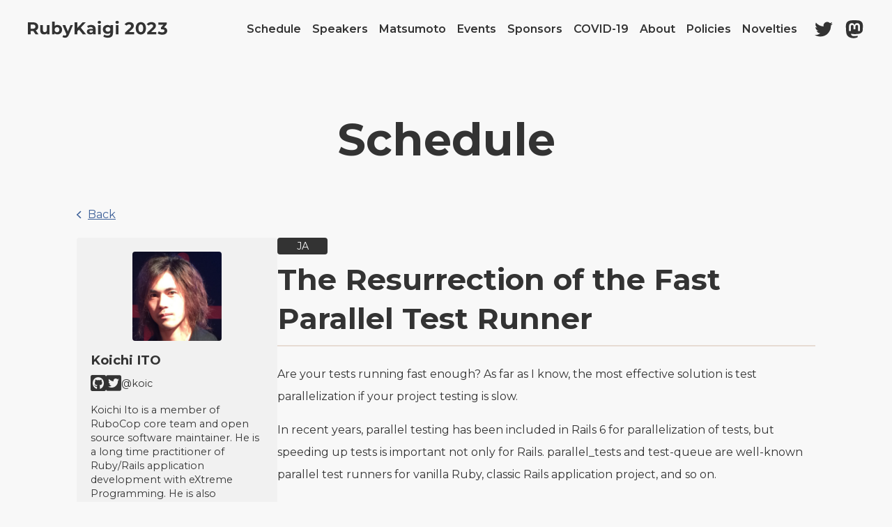

--- FILE ---
content_type: text/html; charset=utf-8
request_url: https://rubykaigi.org/2023/presentations/koic.html
body_size: 4487
content:
<!DOCTYPE html>
<html lang='en'>
<head>
<meta charset='utf-8'>
<title>
The Resurrection of the Fast Parallel Test Runner - RubyKaigi 2023
</title>
<meta content='width=device-width, initial-scale=1' name='viewport'>
<meta content='The Resurrection of the Fast Parallel Test Runner' property='og:title'>
<meta content='RubyKaigi 2023' property='og:site_name'>
<meta content='https://rubykaigi.org/2023' property='og:url'>
<meta content='activity' property='og:type'>
<meta content='https://rubykaigi.org/2023/images/ogp.png' property='og:image'>
<meta content='RubyKaigi 2023, #rubykaigi' name='description' property='og:description'>
<meta content='@rubykaigi' name='twitter:site'>
<meta content='summary_large_image' name='twitter:card'>
<meta content='rubykaigi, ruby会議, rubykaigi2023' name='keywords'>
<link href='/2023/images/apple-touch-icon.png' rel='apple-touch-icon'>
<link rel="preconnect" href="https://fonts.googleapis.com">
<link rel="preconnect" href="https://fonts.gstatic.com" crossorigin>
<link href="https://fonts.googleapis.com/css2?family=Montserrat:wght@400;600;700&display=swap" rel="stylesheet">
<link href="https://cdnjs.cloudflare.com/ajax/libs/font-awesome/6.2.0/css/all.min.css" rel="stylesheet">

<link href="/2023/images/favicon.png" rel="icon" type="image/png" />
<link href="/2023/stylesheets/site-0c2eaa45.css" rel="stylesheet" />
<script crossorigin='anonymous' integrity='sha512-bwD3VD/j6ypSSnyjuaURidZksoVx3L1RPvTkleC48SbHCZsemT3VKMD39KknPnH728LLXVMTisESIBOAb5/W0Q==' referrerpolicy='no-referrer' src='https://cdnjs.cloudflare.com/ajax/libs/dayjs/1.10.6/dayjs.min.js'></script>
<script crossorigin='anonymous' integrity='sha512-TU4ndEYOqql+pMXn14M8RDWsjjD+VPUA2RoWSuuFd+blPJW4oLrL1w1zAGdlrk4jsE2FEBH5CU3+fmogVYEqIQ==' referrerpolicy='no-referrer' src='https://cdnjs.cloudflare.com/ajax/libs/dayjs/1.10.6/plugin/utc.min.js'></script>
<script crossorigin='anonymous' integrity='sha512-72V2JNSAxd3rsQIpDSAbCTQXD6gi91Cd/IFZ6NYwRjZSiIlIJfDrJLXq+UomWstOg+zGHWFfkTDl3APEUMoqlw==' referrerpolicy='no-referrer' src='https://cdnjs.cloudflare.com/ajax/libs/dayjs/1.10.6/plugin/timezone.min.js'></script>
<script>
  dayjs.extend(window.dayjs_plugin_utc);
  dayjs.extend(window.dayjs_plugin_timezone);
</script>
</head>
<body class='static' id='presentation'>
<div class='l-wrapper'>
<div class='l-wrapper__start'>
<header class='b-header'>
<div class='l-container'>
<div class='b-header__inner'>
<div class='b-header__start'>
<div class='e-header-logo'>
<a href="/2023" class="e-header-logo__link"><img src="/2023/images/header-logo.svg" class="e-header-logo__image" alt="RubyKaigi 2023 logo" />
</a></div>
</div>
<div class='b-header__end'>
<input class='e-hidden-input' id='toggle-header-nav' type='checkbox'>
<div class='toggle-header-nav'>
<label class='e-hamburger' for='toggle-header-nav'>
<span class='e-hamburger__inner'></span>
</label>
<nav class='m-header-nav'>
<ul class='m-header-nav__items'>
<li class='m-header-nav__item'>
<a href="/2023/schedule/" class="m-header-nav__item-link is-text"><span>
Schedule
</span>
</a></li>
<li class='m-header-nav__item'>
<a href="/2023/speakers/" class="m-header-nav__item-link is-text"><span>
Speakers
</span>
</a></li>
<li class='m-header-nav__item'>
<a href="/2023/matsumoto/" class="m-header-nav__item-link is-text"><span>
Matsumoto
</span>
</a></li>
<li class='m-header-nav__item'>
<a href="/2023/events/" class="m-header-nav__item-link is-text"><span>
Events
</span>
</a></li>
<li class='m-header-nav__item'>
<a href="/2023/sponsors/" class="m-header-nav__item-link is-text"><span>
Sponsors
</span>
</a></li>
<li class='m-header-nav__item'>
<a href="/2023/covid-19/" class="m-header-nav__item-link is-text"><span>
COVID-19
</span>
</a></li>
<li class='m-header-nav__item'>
<a href="/2023/about/" class="m-header-nav__item-link is-text"><span>
About
</span>
</a></li>
<li class='m-header-nav__item'>
<a href="/2023/policies/" class="m-header-nav__item-link is-text"><span>
Policies
</span>
</a></li>
<li class='m-header-nav__item'>
<a href="/2023/novelties/" class="m-header-nav__item-link is-text"><span>
Novelties
</span>
</a></li>
<li class='m-header-nav__item'>
<a href="https://twitter.com/rubykaigi" class="m-header-twitter" rel="noopener" target="_blank"><svg class="e-twitter-logo" xmlns="http://www.w3.org/2000/svg" x="0px" y="0px" viewBox="0 0 248 204" fill="#2C2C31">
  <path class="twitter-logo__inner" d="M221.95,51.29c0.15,2.17,0.15,4.34,0.15,6.53c0,66.73-50.8,143.69-143.69,143.69v-0.04
    C50.97,201.51,24.1,193.65,1,178.83c3.99,0.48,8,0.72,12.02,0.73c22.74,0.02,44.83-7.61,62.72-21.66
    c-21.61-0.41-40.56-14.5-47.18-35.07c7.57,1.46,15.37,1.16,22.8-0.87C27.8,117.2,10.85,96.5,10.85,72.46c0-0.22,0-0.43,0-0.64
    c7.02,3.91,14.88,6.08,22.92,6.32C11.58,63.31,4.74,33.79,18.14,10.71c25.64,31.55,63.47,50.73,104.08,52.76
    c-4.07-17.54,1.49-35.92,14.61-48.25c20.34-19.12,52.33-18.14,71.45,2.19c11.31-2.23,22.15-6.38,32.07-12.26
    c-3.77,11.69-11.66,21.62-22.2,27.93c10.01-1.18,19.79-3.86,29-7.95C240.37,35.29,231.83,44.14,221.95,51.29z"/>
</svg>

</a></li>
<li class='m-header-nav__item'>
<a href="https://ruby.social/@rubykaigi" class="m-header-mastodon" rel="me noopener" target="_blank"><svg class="e-mastodon-logo" width="74" height="79" viewBox="0 0 74 79" fill="#2c2c31" xmlns="http://www.w3.org/2000/svg">
<path d="M73.7014 17.4323C72.5616 9.05152 65.1774 2.4469 56.424 1.1671C54.9472 0.950843 49.3518 0.163818 36.3901 0.163818H36.2933C23.3281 0.163818 20.5465 0.950843 19.0697 1.1671C10.56 2.41145 2.78877 8.34604 0.903306 16.826C-0.00357854 21.0022 -0.100361 25.6322 0.068112 29.8793C0.308275 35.9699 0.354874 42.0498 0.91406 48.1156C1.30064 52.1448 1.97502 56.1419 2.93215 60.0769C4.72441 67.3445 11.9795 73.3925 19.0876 75.86C26.6979 78.4332 34.8821 78.8603 42.724 77.0937C43.5866 76.8952 44.4398 76.6647 45.2833 76.4024C47.1867 75.8033 49.4199 75.1332 51.0616 73.9562C51.0841 73.9397 51.1026 73.9184 51.1156 73.8938C51.1286 73.8693 51.1359 73.8421 51.1368 73.8144V67.9366C51.1364 67.9107 51.1302 67.8852 51.1186 67.862C51.1069 67.8388 51.0902 67.8184 51.0695 67.8025C51.0489 67.7865 51.0249 67.7753 50.9994 67.7696C50.9738 67.764 50.9473 67.7641 50.9218 67.7699C45.8976 68.9569 40.7491 69.5519 35.5836 69.5425C26.694 69.5425 24.3031 65.3699 23.6184 63.6327C23.0681 62.1314 22.7186 60.5654 22.5789 58.9744C22.5775 58.9477 22.5825 58.921 22.5934 58.8965C22.6043 58.8721 22.621 58.8505 22.6419 58.8336C22.6629 58.8167 22.6876 58.8049 22.714 58.7992C22.7404 58.7934 22.7678 58.794 22.794 58.8007C27.7345 59.9796 32.799 60.5746 37.8813 60.5733C39.1036 60.5733 40.3223 60.5733 41.5447 60.5414C46.6562 60.3996 52.0437 60.1408 57.0728 59.1694C57.1983 59.1446 57.3237 59.1233 57.4313 59.0914C65.3638 57.5847 72.9128 52.8555 73.6799 40.8799C73.7086 40.4084 73.7803 35.9415 73.7803 35.4523C73.7839 33.7896 74.3216 23.6576 73.7014 17.4323ZM61.4925 47.3144H53.1514V27.107C53.1514 22.8528 51.3591 20.6832 47.7136 20.6832C43.7061 20.6832 41.6988 23.2499 41.6988 28.3194V39.3803H33.4078V28.3194C33.4078 23.2499 31.3969 20.6832 27.3894 20.6832C23.7654 20.6832 21.9552 22.8528 21.9516 27.107V47.3144H13.6176V26.4937C13.6176 22.2395 14.7157 18.8598 16.9118 16.3545C19.1772 13.8552 22.1488 12.5719 25.8373 12.5719C30.1064 12.5719 33.3325 14.1955 35.4832 17.4394L37.5587 20.8853L39.6377 17.4394C41.7884 14.1955 45.0145 12.5719 49.2765 12.5719C52.9614 12.5719 55.9329 13.8552 58.2055 16.3545C60.4017 18.8574 61.4997 22.2371 61.4997 26.4937L61.4925 47.3144Z" fill="inherit"/>
</svg>

</a></li>
</ul>
<label class='e-overlay' for='toggle-header-nav'></label>
</nav>
</div>
</div>
</div>
</div>
</header>

<script>
  var urlHash = location.hash;
  document.addEventListener("DOMContentLoaded", function () {
    document.getElementById("js-back").setAttribute("href", document.getElementById("js-back").getAttribute("href") + urlHash);
  }, false);
</script>
<main class='l-main'>
<div class='m-page-header'>
<div class='l-container is-xl'>
<div class='m-page-header__inner'>
<h1 class='e-page-title'>
Schedule
</h1>
</div>
</div>
</div>
<div class='m-page-body'>
<div class='m-page-body__rows'>
<div class='m-page-body__row'>
<div class='l-container is-xl'>
<div class='m-page-body__back'>
<a href="/2023/schedule" class="e-back-link" id="js-back"><svg xmlns="http://www.w3.org/2000/svg" viewBox="0 0 320 512"><path class="left-arrow" d="M224 480c-8.188 0-16.38-3.125-22.62-9.375l-192-192c-12.5-12.5-12.5-32.75 0-45.25l192-192c12.5-12.5 32.75-12.5 45.25 0s12.5 32.75 0 45.25L77.25 256l169.4 169.4c12.5 12.5 12.5 32.75 0 45.25C240.4 476.9 232.2 480 224 480z"/></svg>

Back
</a></div>
<div class='m-presentation'>
<div class='m-presentation__speakers'>
<div class='m-presentation__speaker'>
<div class='m-member is-speaker'>
<div class='m-member__inner'>
<img src="https://www.gravatar.com/avatar/023b04c98f39cc041293d780352432ff?s=268&amp;d=https%3A%2F%2Frubykaigi.org%2F2020%2Fimages%2Fspeakers%2Fdummy-avatar.png" alt="Koichi ITO" class="m-member__image" />
<div class='m-speaker__body'>
<div class='m-speaker__meta'>
<div class='m-member__name'>
Koichi ITO
</div>
<ul class='m-member__sns'>
<li class='m-member__sns-item is-icon'>
<a href="https://github.com/koic" target="_blank" class="m-speaker__channels-item-link is-github"><span aria-label='GitHub:@koic' class='fab fa-github-square'></span>
</a></li>
<li class='m-member__sns-item is-icon'>
<a href="https://twitter.com/koic" target="_blank" class="m-speaker__channels-item-link is-twitter"><span aria-label='Twitter: @koic' class='fab fa-twitter-square'></span>
</a></li>
<li class='m-member__sns-item is-id'>
@koic
</li>
</ul>
</div>
<div class='m-member__description'>
<p>
<p>Koichi Ito is a member of RuboCop core team and open source software maintainer. He is a long time practitioner of Ruby/Rails application development with eXtreme Programming. He is also Engineering Manager and Distinguished Engineer at ESM, Inc.</p>
</p>
</div>
</div>
</div>

</div>
</div>
</div>
<div class='m-presentation-content'>
<header class='m-presentation-content__header'>
<div class='m-presentation-content__meta'>
<span>JA</span>
</div>
<h1 class='m-presentation-content__title'>
The Resurrection of the Fast Parallel Test Runner
</h1>
</header>
<div class='m-presentation-content__body'>
<div class='m-presentation-content__description'>
<div class='e-long-text is-sm'>
<p>Are your tests running fast enough?
As far as I know, the most effective solution is test parallelization if your project testing is slow.</p>

<p>In recent years, parallel testing has been included in Rails 6 for parallelization of tests, but speeding up tests is important not only for Rails. parallel_tests and test-queue are well-known parallel test runners for vanilla Ruby, classic Rails application project, and so on.</p>

<p>Both parallel_tests and test-queue support testing in parallel, and each has a different strategy. The test-queue strategy has distinct advantages over parallel_tests but maintenance was stuck when I got a commit bit for test-queue. So I&#39;ve been contributing to the resurrection of the product sustainability. I will share some lesser-known parallel testing insights I&#39;ve gained in reviving the test-queue. And explore possibilities of parallel programming in Ruby.</p>

<p>I hope this talk provides an opportunity to make your test faster and makes you happy.</p>
</div>
</div>
<section class='m-presentation-section'>
<h2 class='m-presentation-section__title'>
Presentation Material
</h2>
<div class='m-presentation-materials'>
<ul class='m-presentation-materials__items'>
<li class='m-presentation-materials__item'>
<a href="https://speakerdeck.com/koic/the-resurrection-of-the-fast-parallel-test-runner" target="_blank" class="m-presentation-materials__item-link e-button is-lg is-primary is-block"><i class='fa-regular fa-file'></i>
Slides
</a></li>
</ul>
</div>
</section>
<section class='presentation-video m-presentation-section'>
<h2 class='m-presentation-section__title'>
Recorded video
</h2>
<div class='m-presentation-section__video-embed'>
<iframe allowfullscreen frameborder='0' height='315' src='https://www.youtube.com/embed/Bg45cDBcQzo' width='560'></iframe>
</div>
<div class='m-presentation-section__video-link'>
<a href="https://www.youtube.com/watch?v=Bg45cDBcQzo"></a>
<nbsp></nbsp>
from
<nbsp></nbsp>
<a href="https://www.youtube.com/channel/UCBSg5zH-VFJ42BGQFk4VH2A">RubyKaigi on YouTube</a>
</div>
</section>
</div>
</div>
</div>
</div>
</div>
</div>
</div>
</main>
<div class='m-page-body__back is-mobile'>
<a href="/2023/schedule" class="e-back-link" id="js-back"><svg xmlns="http://www.w3.org/2000/svg" viewBox="0 0 320 512"><path class="left-arrow" d="M224 480c-8.188 0-16.38-3.125-22.62-9.375l-192-192c-12.5-12.5-12.5-32.75 0-45.25l192-192c12.5-12.5 32.75-12.5 45.25 0s12.5 32.75 0 45.25L77.25 256l169.4 169.4c12.5 12.5 12.5 32.75 0 45.25C240.4 476.9 232.2 480 224 480z"/></svg>

Back
</a></div>

</div>
<div class='l-wrapper__end'>
<footer class='b-footer'>
<div class='l-container'>
<div class='b-footer__inner'>
<div class='m-footer'>
<nav class='m-footer-nav'>
<ul class='m-footer-nav__items'>
<li class='m-footer-nav__item'>
<a href="/2023/past_kaigis/" class="e-button is-lg is-border is-block">Past Kaigis
</a></li>
</ul>
</nav>
<div class='e-license'>
This work by RubyKaigi 2023 Team is licensed under a Creative Commons Attribution 4.0 Unported License.
</div>
</div>
</div>
</div>
</footer>
</div>
</div>
</body>
</html>


--- FILE ---
content_type: text/css; charset=utf-8
request_url: https://rubykaigi.org/2023/stylesheets/site-0c2eaa45.css
body_size: 9490
content:
/*!
 * ress.css • v2.0.4
 * MIT License
 * github.com/filipelinhares/ress
 */html{box-sizing:border-box;-webkit-text-size-adjust:100%;word-break:normal;-moz-tab-size:4;tab-size:4}*,::before,::after{background-repeat:no-repeat;box-sizing:inherit}::before,::after{text-decoration:inherit;vertical-align:inherit}*{padding:0;margin:0}hr{overflow:visible;height:0}details,main{display:block}summary{display:list-item}small{font-size:80%}[hidden]{display:none}abbr[title]{border-bottom:none;text-decoration:underline;text-decoration:underline dotted}a{background-color:transparent}a:active,a:hover{outline-width:0}code,kbd,pre,samp{font-family:monospace, monospace}pre{font-size:1em}b,strong{font-weight:bolder}sub,sup{font-size:75%;line-height:0;position:relative;vertical-align:baseline}sub{bottom:-0.25em}sup{top:-0.5em}input{border-radius:0}[disabled]{cursor:default}[type="number"]::-webkit-inner-spin-button,[type="number"]::-webkit-outer-spin-button{height:auto}[type="search"]{-webkit-appearance:textfield;outline-offset:-2px}[type="search"]::-webkit-search-decoration{-webkit-appearance:none}textarea{overflow:auto;resize:vertical}button,input,optgroup,select,textarea{font:inherit}optgroup{font-weight:bold}button{overflow:visible}button,select{text-transform:none}button,[type="button"],[type="reset"],[type="submit"],[role="button"]{cursor:pointer;color:inherit}button::-moz-focus-inner,[type="button"]::-moz-focus-inner,[type="reset"]::-moz-focus-inner,[type="submit"]::-moz-focus-inner{border-style:none;padding:0}button:-moz-focusring,[type="button"]::-moz-focus-inner,[type="reset"]::-moz-focus-inner,[type="submit"]::-moz-focus-inner{outline:1px dotted ButtonText}button,html [type="button"],[type="reset"],[type="submit"]{-webkit-appearance:button}button,input,select,textarea{background-color:transparent;border-style:none}select{-moz-appearance:none;-webkit-appearance:none}select::-ms-expand{display:none}select::-ms-value{color:currentColor}legend{border:0;color:inherit;display:table;max-width:100%;white-space:normal;max-width:100%}::-webkit-file-upload-button{-webkit-appearance:button;color:inherit;font:inherit}img{border-style:none}progress{vertical-align:baseline}svg:not([fill]){fill:currentColor}@media screen{[hidden~="screen"]{display:inherit}[hidden~="screen"]:not(:active):not(:focus):not(:target){position:absolute !important;clip:rect(0 0 0 0) !important}}[aria-busy="true"]{cursor:progress}[aria-controls]{cursor:pointer}[aria-disabled]{cursor:default}*{font-family:inherit;font-size:inherit;line-height:inherit}html{font-size:100%;line-height:1;overflow-y:scroll}input,textarea,select,button{outline:none}img,video,canvas{vertical-align:bottom;max-width:100%}h1,h2,h3,h4,h5,h6{font-weight:inherit}table{border-spacing:0;border-collapse:collapse}ul,ol{list-style:none}hr{border:none}input[type="number"],input[type="datetime-local"],input[type="time"]{-moz-appearance:textfield}input[type="number"]::-webkit-inner-spin-button,input[type="number"]::-webkit-outer-spin-button,input[type="datetime-local"]::-webkit-inner-spin-button,input[type="datetime-local"]::-webkit-outer-spin-button,input[type="time"]::-webkit-inner-spin-button,input[type="time"]::-webkit-outer-spin-button{-webkit-appearance:none;margin:0}input[type='date'],input[type='time']{-webkit-appearance:none}input[type='file']{max-width:100%}html{background-color:#f8f8f8}@media (min-width: 48em){html{background-size:100rem}}@media (max-width: 47.98em){html{background-size:50rem}}body{font-family:'montserrat', sans-serif;color:#333333}a{color:#3e6199}.l-container{max-width:100%;margin-left:auto;margin-right:auto}@media (min-width: 62em){.l-container{padding-left:2.5rem;padding-right:2.5rem}}@media (min-width: 48em) and (max-width: 61.98em){.l-container{padding-left:2rem;padding-right:2rem}}@media (max-width: 47.98em){.l-container{padding-left:1rem;padding-right:1rem}}.l-container.is-xxxl{width:100rem}.l-container.is-xxl{width:82.5rem}.l-container.is-xl{width:71.25rem}.l-container.is-lg{width:60rem}.l-container.is-md{width:45rem}.l-container.is-sm{width:33.75rem}.l-wrapper{min-height:100vh;display:flex;flex-direction:column}.l-wrapper__start{flex:1;display:flex;flex-direction:column;position:relative}.l-home{flex:1;display:flex;flex-direction:column;position:relative;max-width:100vw;overflow:hidden}.l-home .l-container{width:100%;max-width:104rem;flex:1;display:flex;flex-direction:column;justify-content:center}.l-home__inner{display:flex;position:relative;z-index:2}@media (min-width: 62em){.l-home__inner{padding-top:2%;padding-bottom:6%}}@media (max-width: 61.98em){.l-home__inner{flex-direction:column;padding-top:0;padding-bottom:2rem}}.l-home__column{flex:1}@media (min-width: 62em){.l-home__column.is-main{padding-left:1rem;padding-right:1rem}}@media (max-width: 61.98em){.l-home__column:nth-child(1){order:2}.l-home__column:nth-child(2){order:1}.l-home__column:nth-child(3){order:3}}@media (max-width: 61.98em){.l-home__column.is-keynotes{margin-top:2rem}}@media (min-width: 62em){.l-home__column-inner{padding-top:4rem}}.l-home__title{font-weight:700}@media (min-width: 75em){.l-home__title{font-size:4.5rem;margin-top:0rem;line-height:5rem;text-align:left;margin-top:0;margin-bottom:2%}}@media (max-width: 74.98em){.l-home__title{font-size:1.6rem;margin-top:0rem;line-height:1.75rem;text-align:center;margin-top:0;margin-bottom:2%}}@media (max-width: 61.98em){.l-home__title{font-size:2.6666666667rem;margin-top:0rem;line-height:3rem;text-align:center}}.l-home__sub-title{font-weight:700}@media (min-width: 75em){.l-home__sub-title{font-size:2rem;margin-top:0rem;line-height:1.5;text-align:left}}@media (max-width: 74.98em){.l-home__sub-title{font-size:1.6rem;margin-top:0rem;line-height:2.5rem;text-align:center}}@media (max-width: 61.98em){.l-home__sub-title{font-size:1.1428571429rem;margin-top:0rem;line-height:1.75rem;text-align:center;margin-top:2%;margin-bottom:8%}}@media (min-width: 48em){.l-main{padding-top:4.5rem;padding-bottom:4.5rem}}@media (max-width: 47.98em){.l-main{padding-top:2.5rem;padding-bottom:2.5rem}}.l-grid{display:grid}.m-page-body__row:first-child .l-grid{padding-top:1rem}@media (min-width: 62em){.l-grid{grid-template-columns:repeat(4, 1fr);gap:2rem}}@media (min-width: 48em) and (max-width: 61.98em){.l-grid{grid-template-columns:repeat(3, 1fr);gap:1.5rem}}@media (max-width: 47.98em){.l-grid{grid-template-columns:repeat(2, 1fr);gap:1rem}}@media (min-width: 62em){.l-grid.is-lg{grid-template-columns:repeat(3, 1fr);gap:2rem}}@media (min-width: 48em) and (max-width: 61.98em){.l-grid.is-lg{grid-template-columns:repeat(3, 1fr);gap:1.5rem}}@media (max-width: 47.98em){.l-grid.is-lg{grid-template-columns:repeat(2, 1fr);gap:1rem}}.b-header__inner{display:flex;justify-content:space-between;align-items:center}@media (min-width: 48em){.b-header__inner{padding-top:1.25rem;padding-bottom:1.25rem}}@media (min-width: 48em) and (max-width: 61.98em){.b-header__inner{padding-top:0.5rem;padding-bottom:0.5rem}}@media (max-width: 47.98em){.b-header__inner{padding-top:0.25rem;padding-bottom:0.25rem}}@media (max-width: 74.98em){.b-header__inner .e-hamburger{position:relative;z-index:12}}.b-footer{background-color:#333333}@media (min-width: 48em){.b-footer__inner{padding-top:3rem;padding-bottom:3rem}}@media (max-width: 47.98em){.b-footer__inner{padding-top:1.5rem;padding-bottom:1.5rem}}@media (min-width: 48em){.m-about .m-about__text{margin-top:1.5rem}}@media (max-width: 47.98em){.m-about .m-about__text{margin-top:1rem}}.m-header-nav{margin-left:1rem}@media (max-width: 74.98em){.m-header-nav{position:fixed;right:-100%;top:0;bottom:0;z-index:11;width:16rem;max-width:calc(100vw - 4rem);overflow:hidden;transition:all .3s ease-out;background-color:#f8f8f8;background-repeat:repeat}input:checked+.toggle-header-nav .m-header-nav{display:block;right:0;box-shadow:0 0 3rem rgba(0,0,0,0.4)}}.m-header-nav .e-overlay{display:none}@media (min-width: 75em){.m-header-nav .e-overlay{display:none}}@media (max-width: 74.98em){.m-header-nav .e-overlay{z-index:1}input:checked+.toggle-header-nav .m-header-nav .e-overlay{display:block}}.m-header-nav .e-twitter-logo{height:1.6rem;width:1.6rem;object-fit:contain;fill:#333333;transition:all .2s ease-out}@media (min-width: 62em){.m-header-nav__item-link:hover .m-header-nav .e-twitter-logo,.m-header-nav__item-link:active .m-header-nav .e-twitter-logo,.m-header-nav__item-link:focus .m-header-nav .e-twitter-logo{fill:#BA083D}}@media (min-width: 75em){.m-header-nav__items{display:flex;align-items:center}}@media (min-width: 75em){.m-header-nav__items{gap:0.7rem}}@media (max-width: 74.98em){.m-header-nav__items{padding-top:4.5rem;padding-bottom:1rem;position:relative;z-index:2}}.m-header-nav__item-link{display:flex;padding-left:0.5rem;padding-right:0.5rem;text-decoration:none;color:#333333;white-space:nowrap;transition:all .1s ease-out;position:relative}.m-header-nav__item-link span{position:relative;z-index:2}@media (min-width: 75em){.m-header-nav__item-link.is-text:hover{color:#f8f8f8}.m-header-nav__item-link.is-text::before{content:'';background-color:#BA083D;color:#f8f8f8;position:absolute;left:50%;top:50%;transform:translate(-50%, -50%);height:80%;width:80%;border-radius:1rem;opacity:0;transition:all .2s ease-out}.m-header-nav__item-link.is-text:hover::before{height:100%;width:100%;opacity:1}}@media (min-width: 48em){.m-header-nav__item-link{font-size:1rem;line-height:1.75;font-weight:600}}@media (max-width: 74.98em){.m-header-nav__item-link{height:4.25rem;align-items:center;padding-left:2.5rem;padding-right:1.5rem;font-size:1.1428571429rem;line-height:1.5rem}}@media (min-width: 62em) and (max-width: 74.98em){.m-header-nav__item-link{height:2.75rem}}@media (max-width: 61.98em){.m-header-nav__item-link{height:3.25rem}}@media (min-width: 75em){.m-home-event-summary__venue{font-size:1.3333333333rem;margin-top:0.75rem;line-height:1.75rem}}@media (max-width: 74.98em){.m-home-event-summary__venue{text-align:center;font-size:1rem;margin-top:0.5rem;line-height:1.5rem}}@media (max-width: 61.98em){.m-home-event-summary__venue{font-size:1rem;margin-top:0rem;line-height:1.5rem}}.m-home-event-summary__venue-link{text-decoration:none;color:#333333}@media (min-width: 62em){.m-home-event-summary__venue-link{display:inline-flex;align-items:center}}@media (max-width: 61.98em){.m-home-event-summary__venue-link{display:inline-block;text-align:center}}.m-home-event-summary__venue-icon{margin-right:.5em;width:.75em;vertical-align:middle}.m-home-event-summary__venue-name{text-decoration:underline;transition:color .2s ease-out}.m-home-event-summary__venue-link:hover .m-home-event-summary__venue-name{color:#BA083D}.m-home-main-visual{position:relative}@media (max-width: 61.98em){.m-home-main-visual{max-width:100%;width:24rem;margin-left:auto;margin-right:auto}}.m-home-main-visual__image{height:100%;width:100%;object-fit:contain}.m-home-main-visual__image.is-front{position:relative;z-index:2}.m-home-main-visual__image.is-background{position:absolute;left:0;top:0;right:0;bottom:0}.m-home-keynotes{margin-top:1.5rem}@media (min-width: 75em){.m-home-keynotes__items{font-size:1.3333333333rem;margin-top:0.75rem;line-height:1.75rem;text-align:left}}@media (max-width: 74.98em){.m-home-keynotes__items{font-size:1rem;margin-top:0.5rem;line-height:1.5rem;text-align:center}}@media (max-width: 61.98em){.m-home-keynotes__items{margin-top:1rem}}@media (max-width: 61.98em){.m-home-keynotes__title{display:flex;align-items:center;white-space:nowrap;width:22rem;max-width:100%;margin-left:auto;margin-right:auto}.m-home-keynotes__title::before,.m-home-keynotes__title::after{content:'';height:1px;width:100%;background-color:#333333}.m-home-keynotes__title::before{margin-right:1em}.m-home-keynotes__title::after{margin-left:1em}}.m-home-keynotes__item+.m-home-keynotes__item{margin-top:0.5rem}@media (min-width: 62em){.m-home-keynotes__more{font-size:0.8888888889rem}}@media (max-width: 61.98em){.m-home-keynotes__more{font-size:0.8rem}}.m-header-mastodon{display:flex;align-items:center;transform:translate(0.5rem, 0)}@media (min-width: 75em){.m-header-mastodon{height:2.75rem;width:2.75rem;justify-content:center}}@media (max-width: 74.98em){.m-header-mastodon{height:3.75rem;width:100%;padding-left:2rem}}.m-header-mastodon .e-mastodon-logo{object-fit:contain;fill:#333333;transition:all .2s ease-out}@media (min-width: 62em){.m-header-mastodon .e-mastodon-logo{height:1.6rem;width:1.6rem}}@media (max-width: 61.98em){.m-header-mastodon .e-mastodon-logo{height:1.3333333333rem;width:1.3333333333rem}}.m-header-mastodon:hover .e-mastodon-logo,.m-header-mastodon:active .e-mastodon-loo,.m-header-mastodon:focus .e-mastodon-logo{fill:#BA083D}.m-header-twitter{display:flex;align-items:center;transform:translate(0.5rem, 0)}@media (min-width: 75em){.m-header-twitter{height:2.75rem;width:2.75rem;justify-content:center}}@media (max-width: 74.98em){.m-header-twitter{height:3.75rem;width:100%;padding-left:2rem}}.m-header-twitter .e-twitter-logo{object-fit:contain;fill:#333333;transition:all .2s ease-out}@media (min-width: 62em){.m-header-twitter .e-twitter-logo{height:1.6rem;width:1.6rem}}@media (max-width: 61.98em){.m-header-twitter .e-twitter-logo{height:1.3333333333rem;width:1.3333333333rem}}.m-header-twitter:hover .e-twitter-logo,.m-header-twitter:active .e-twitter-loo,.m-header-twitter:focus .e-twitter-logo{fill:#BA083D}.m-page-header__inner{position:relative}@media (min-width: 48em){.m-page-header+.m-page-body{margin-top:3.5rem}}@media (max-width: 47.98em){.m-page-header+.m-page-body{margin-top:2rem}}@media (min-width: 48em){.m-page-body__row+.m-page-body__row{margin-top:3.5rem}}@media (max-width: 47.98em){.m-page-body__row+.m-page-body__row{margin-top:2rem}}@media (min-width: 48em){.m-page-body__back{margin-bottom:1.5rem}}@media (max-width: 47.98em){.m-page-body__back{display:none}}@media (min-width: 48em){.m-page-body__back.is-mobile{display:none}}@media (max-width: 47.98em){.m-page-body__back.is-mobile{display:block;position:sticky;bottom:0;height:2.75rem;margin-top:calc(-1rem)}.m-page-body__back.is-mobile .e-back-link{height:100%;width:100%;display:flex;align-items:center;justify-content:center;background-color:#e4dfd6;text-decoration:none;color:#333333}}@media (min-width: 75em){.m-home-actions{margin-top:2rem;padding-bottom:2rem}}@media (max-width: 74.98em){.m-home-actions{margin-top:1.5rem;padding-bottom:1rem}}@media (min-width: 75em){.m-home-main-visual+.m-home-actions{margin-top:4rem;padding-bottom:2rem}}@media (max-width: 74.98em){.m-home-main-visual+.m-home-actions{margin-top:2.5rem;padding-bottom:1rem}}@media (max-width: 47.98em){.m-home-main-visual+.m-home-actions{margin-top:2rem;margin-left:-1rem;margin-right:-1rem}}@media (min-width: 48em){.m-home-actions__items{display:flex;justify-content:center;gap:1.25rem}}@media (min-width: 48em){.m-home-actions__items+.m-home-actions__items{margin-top:1.5rem}}@media (max-width: 74.98em){.m-home-actions__items+.m-home-actions__items{margin-top:1.25rem}}@media (max-width: 47.98em){.m-home-actions__items+.m-home-actions__items{margin-top:0.75rem}}@media (min-width: 75em){.m-home-actions__item{flex:0 0 20rem}.m-home-actions__item.is-sub{flex:0 0 15rem}}@media (max-width: 74.98em){.m-home-actions__item{flex:0 0 16rem}.m-home-actions__item.is-sub{flex:0 0 12.5rem}}@media (max-width: 47.98em){.m-home-actions__item{flex:0 0 100%}.m-home-actions__item+.m-home-actions__item{margin-top:0.75rem}}.m-home-actions__over{background-color:rgba(51,51,51,0.8);padding:0.75rem 1.25rem;border-radius:.25rem;font-size:1rem;line-height:1.5rem;color:#f8f8f8;text-align:center}.m-past-kaigi__inner{background-color:rgba(0,0,0,0.05);display:flex;flex-direction:column;border-radius:.25rem;text-decoration:none;color:#333333;transition:background-color .2s ease-out}.m-past-kaigi__inner:hover{background-color:rgba(0,0,0,0.1)}@media (min-width: 62em){.m-past-kaigi__inner{padding:1.25rem}}@media (min-width: 48em) and (max-width: 61.98em){.m-past-kaigi__inner{padding:0.75rem}}@media (max-width: 47.98em){.m-past-kaigi__inner{padding:0.75rem}}.m-past-kaigi__image{width:100%;border-radius:.25rem;display:block}.m-past-kaigi__name{transition:all .2s ease-out}@media (min-width: 62em){.m-past-kaigi__inner:hover .m-past-kaigi__name{color:#BA083D;text-decoration:underline}}@media (min-width: 48em){.m-past-kaigi__name{margin-top:0.75rem;font-size:1rem;line-height:1.5rem;margin-bottom:calc(0.25rem * -1)}}@media (max-width: 47.98em){.m-past-kaigi__name{margin-top:0.5rem;font-size:0.8rem;line-height:1rem}}@media (min-width: 48em){.m-language-selector{position:absolute;right:0;bottom:1.25rem}}@media (max-width: 47.98em){.m-language-selector{margin-top:1.5rem}}.m-language-selector__items{display:flex}@media (min-width: 48em){.m-language-selector__item{width:4rem}}@media (max-width: 47.98em){.m-language-selector__item{width:50%}}.m-language-selector__item-inner{font-size:1.1428571429rem;line-height:1.5rem;display:flex;font-weight:700;color:#f8f8f8;justify-content:center;align-items:center;cursor:pointer;height:2.75rem;width:100%;background-color:#c1b6b9;transition:background-color .2s ease-out}.m-language-selector__item-inner:hover{background-color:#bba698;color:white}.m-language-selector__item:first-child .m-language-selector__item-inner{border-top-left-radius:0.25rem;border-bottom-left-radius:0.25rem}.m-language-selector__item:last-child .m-language-selector__item-inner{border-top-right-radius:0.25rem;border-bottom-right-radius:0.25rem}input:checked+input+.l-main .m-language-selector__item-inner.is-en{background-color:#BA083D;pointer-events:none}input:checked+input+.l-main .m-language-selector__item-inner.is-en{background-color:#BA083D;pointer-events:none}input:checked+.l-main .m-language-selector__item-inner.is-ja{background-color:#BA083D;pointer-events:none}.m-team__members{display:grid}@media (min-width: 75em){.m-team__members{grid-template-columns:repeat(4, 1fr);gap:2rem}}@media (min-width: 62em) and (max-width: 74.98em){.m-team__members{grid-template-columns:repeat(4, 1fr);gap:1.5rem}}@media (min-width: 48em) and (max-width: 61.98em){.m-team__members{grid-template-columns:repeat(3, 1fr);gap:1.5rem}}@media (max-width: 47.98em){.m-team__members{grid-template-columns:repeat(2, 1fr);gap:1rem}}@media (min-width: 48em){.m-team__divisions{margin-top:1.5rem}}@media (max-width: 47.98em){.m-team__divisions{margin-top:1rem}}@media (min-width: 48em){.m-team__division+.m-team__division{margin-top:4rem}}@media (max-width: 47.98em){.m-team__division+.m-team__division{margin-top:2.5rem}}.m-team__division-title{font-weight:700}@media (min-width: 48em){.m-team__division-title{font-size:2rem;line-height:1.5}}@media (max-width: 47.98em){.m-team__division-title{font-size:1.1428571429rem;line-height:1.75rem}}@media (min-width: 48em){.m-team__members{margin-top:1.5rem}}@media (max-width: 47.98em){.m-team__members{margin-top:1rem}}.m-member__inner{height:100%;background-color:#F1F1F1;display:flex;flex-direction:column;border-radius:.25rem;text-decoration:none;color:#333333}@media (min-width: 62em){.m-member__inner{padding:1.25rem}}@media (min-width: 48em) and (max-width: 61.98em){.m-member__inner{padding:0.75rem}}@media (max-width: 47.98em){.m-member__inner{padding:0.75rem}}@media (max-width: 47.98em){.m-speakers__members .m-member__inner,.m-presentation__speakers .m-member__inner{flex-direction:row;align-items:flex-start;gap:1rem}.m-speakers__members .m-member__inner .m-speaker__body,.m-presentation__speakers .m-member__inner .m-speaker__body{flex:1}}.m-member__image{background-color:#fff;width:100%;border-radius:.25rem;display:block;margin-bottom:0.75rem;margin-left:auto;margin-right:auto}@media (min-width: 48em){.m-member__role{margin-top:0.5rem;font-size:0.8888888889rem;line-height:1.25rem}}@media (max-width: 47.98em){.m-member__role{margin-top:0.25rem;font-size:0.8rem;line-height:1rem}}.m-member__name{font-weight:700;margin-top:0.25rem}@media (min-width: 48em){.m-member__name br{display:none}.m-member__name span{display:inline-block;width:.25em}}.m-member__sns{display:flex;flex-wrap:wrap;gap:0.25rem;align-items:center}@media (min-width: 48em){.m-member__sns{margin-top:0.5rem}}@media (max-width: 47.98em){.m-member__sns{margin-top:0.25rem}}.m-member__sns-item a{color:#333333;text-decoration:none;transition:all .2s ease-out}.m-member__sns-item a:hover{color:#BA083D}@media (min-width: 48em){.m-member__sns-item.is-icon{font-size:1.6rem;line-height:1.5rem}}@media (max-width: 47.98em){.m-member__sns-item.is-icon{font-size:1.3333333333rem;line-height:1.25rem}}@media (min-width: 48em){.m-member__sns-item.is-id{font-size:0.8888888889rem;line-height:1.25rem}}@media (max-width: 47.98em){.m-member__sns-item.is-id{font-size:0.8rem;line-height:1rem}}@media (max-width: 61.98em){.m-team__members .m-member__sns-item.is-id{flex:0 0 100%}}.m-speaker__body{position:relative}.m-member__description{margin-top:1rem}@media (min-width: 75em){.m-member__description *:first-child{margin-top:0}.m-member__description *:last-child{margin-bottom:0}.m-member__description p{font-size:0.8888888889rem;margin-top:0.75rem;line-height:1.25rem}.m-member__description ol{list-style-type:decimal}.m-member__description>ul{list-style-type:disc}.m-member__description>ol{list-style-type:decimal}.m-member__description li>ul{list-style-type:circle}.m-member__description li>ul>li>ul{list-style-type:square}.m-member__description ul,.m-member__description ol{list-style-position:outside;margin-left:1.75em;font-size:0.8888888889rem;margin-top:0.75rem;line-height:1.25rem}.m-member__description li{font-size:0.8888888889rem;margin-top:0rem;line-height:1.25rem}.m-member__description a{word-break:break-all;text-decoration:underline;cursor:pointer}.m-member__description a:link{color:#3e6199}.m-member__description a:visited{color:#755B8E}.m-member__description a:hover{color:#2364c9}.m-member__description a:active{color:#2364c9}.m-member__description a:hover,.m-member__description a:active{text-decoration:none}p .m-member__description a{word-break:break-all}}@media (max-width: 74.98em){.m-member__description *:first-child{margin-top:0}.m-member__description *:last-child{margin-bottom:0}.m-member__description p{font-size:0.8rem;margin-top:0.5rem;line-height:1.25rem}.m-member__description ol{list-style-type:decimal}.m-member__description>ul{list-style-type:disc}.m-member__description>ol{list-style-type:decimal}.m-member__description li>ul{list-style-type:circle}.m-member__description li>ul>li>ul{list-style-type:square}.m-member__description ul,.m-member__description ol{list-style-position:outside;margin-left:1.75em;font-size:0.8rem;margin-top:0.5rem;line-height:1.25rem}.m-member__description li{font-size:0.8rem;margin-top:0rem;line-height:1.25rem}.m-member__description a{word-break:break-all;text-decoration:underline;cursor:pointer}.m-member__description a:link{color:#3e6199}.m-member__description a:visited{color:#755B8E}.m-member__description a:hover{color:#2364c9}.m-member__description a:active{color:#2364c9}.m-member__description a:hover,.m-member__description a:active{text-decoration:none}p .m-member__description a{word-break:break-all}}.m-member__description a{word-wrap:break-word;word-break:break-all}@media (max-width: 47.98em){.m-member__description{margin-left:-6rem;margin-top:5.75rem}}@media (max-width: 47.98em){.m-speaker__meta{position:absolute;left:0;top:0}}@media (min-width: 62em){.m-member.is-keynote .m-member__name{font-size:1.3333333333rem;line-height:1.75rem}}@media (max-width: 61.98em){.m-member.is-keynote .m-member__name{font-size:1rem;line-height:1.25}}@media (min-width: 62em){.m-member.is-speaker .m-member__name{font-size:1.1428571429rem;line-height:1.5rem}}@media (max-width: 61.98em){.m-member.is-speaker .m-member__name{font-size:1rem;line-height:1.25}}@media (min-width: 62em){.m-member.is-team .m-member__name{font-size:1.3333333333rem;line-height:1.75rem}}@media (max-width: 61.98em){.m-member.is-team .m-member__name{font-size:1rem;line-height:1.25}}@media (min-width: 62em){.m-member.is-keynote .m-member__image{max-width:12rem}}@media (min-width: 48em) and (max-width: 61.98em){.m-member.is-keynote .m-member__image{max-width:12rem}}@media (max-width: 47.98em){.m-member.is-keynote .m-member__image{max-width:5rem}}@media (min-width: 62em){.m-member.is-speaker .m-member__image{max-width:8rem}}@media (min-width: 48em) and (max-width: 61.98em){.m-member.is-speaker .m-member__image{max-width:8rem}}@media (max-width: 47.98em){.m-member.is-speaker .m-member__image{max-width:5rem}}@media (min-width: 62em){.m-member.is-team .m-member__image{max-width:8rem}}@media (max-width: 61.98em){.m-member.is-team .m-member__image{max-width:8rem}}@media (min-width: 48em){.m-contact__mail{margin-top:1.5rem}}@media (max-width: 47.98em){.m-contact__mail{margin-top:1rem}}.m-contact__mail-link{font-weight:700;transition:all .2s ease-out}@media (min-width: 48em){.m-contact__mail-link{font-size:1.6rem;line-height:2.5rem;margin-top:2rem}}@media (max-width: 47.98em){.m-contact__mail-link{font-size:1.1428571429rem;line-height:1.75rem}}.m-contact__mail-link:hover{color:#2364c9}@media (min-width: 48em){.m-sponsors__companies{margin-top:1.5rem}}@media (max-width: 47.98em){.m-sponsors__companies{margin-top:1rem}}.m-sponsors__companies.is-ruby,.m-sponsors__companies.is-platinum{display:grid}@media (min-width: 62em){.m-sponsors__companies.is-ruby,.m-sponsors__companies.is-platinum{grid-template-columns:repeat(1, 1fr);gap:2rem}}@media (min-width: 48em) and (max-width: 61.98em){.m-sponsors__companies.is-ruby,.m-sponsors__companies.is-platinum{grid-template-columns:repeat(1, 1fr);gap:1.5rem}}@media (max-width: 47.98em){.m-sponsors__companies.is-ruby,.m-sponsors__companies.is-platinum{grid-template-columns:repeat(1, 1fr);gap:1rem}}.m-sponsors__companies.is-gold{display:grid}@media (min-width: 62em){.m-sponsors__companies.is-gold{grid-template-columns:repeat(2, 1fr);gap:2rem}}@media (min-width: 48em) and (max-width: 61.98em){.m-sponsors__companies.is-gold{grid-template-columns:repeat(2, 1fr);gap:1.5rem}}@media (max-width: 47.98em){.m-sponsors__companies.is-gold{grid-template-columns:repeat(1, 1fr);gap:1rem}}.m-sponsors__companies.is-silver{display:grid}@media (min-width: 62em){.m-sponsors__companies.is-silver{grid-template-columns:repeat(3, 1fr);gap:2rem}}@media (min-width: 48em) and (max-width: 61.98em){.m-sponsors__companies.is-silver{grid-template-columns:repeat(3, 1fr);gap:1.5rem}}@media (max-width: 47.98em){.m-sponsors__companies.is-silver{grid-template-columns:repeat(1, 1fr);gap:1rem}}.m-sponsor{height:100%;background-color:#F1F1F1;display:flex;flex-direction:column;border-radius:.25rem;text-decoration:none;color:#333333}@media (min-width: 62em){.m-sponsor{padding:1.5rem}}@media (min-width: 48em) and (max-width: 61.98em){.m-sponsor{padding:1.25rem}}@media (max-width: 47.98em){.m-sponsor{padding:1rem}}.m-sponsor__inner{display:flex;align-items:flex-start}@media (min-width: 48em){.m-sponsor__inner{gap:1.75rem}}@media (max-width: 47.98em){.m-sponsor__inner{flex-direction:column;gap:1rem}}@media (max-width: 74.98em){.m-sponsor.is-gold .m-sponsor__inner{flex-direction:column}}.m-sponsor.is-silver .m-sponsor__inner{flex-direction:column}.m-sponsor__role{flex:1}.m-sponsor__logo{border-radius:4px;transition:all .2s ease-out}.m-sponsor__logo:hover{box-shadow:0 0 0 4px rgba(186,8,61,0.2)}.m-sponsor__logo:hover .m-sponsor__logo-image{box-shadow:0 0 0 1px #BA083D}.m-sponsor__logo-image{width:100%;transition:all .2s ease-out}.m-sponsor__name{font-weight:600}.m-sponsor__name-link{text-decoration:none;cursor:pointer;color:#333333;transition:all .2s ease-out}.m-sponsor__name-link:hover,.m-sponsor__name-link:active{text-decoration:underline}.m-sponsor__name-link:hover,.m-sponsor__name-link:active{color:#BA083D}.m-sponsor__url{font-size:0.8rem;line-height:1rem}@media (min-width: 48em){.m-sponsor__url{margin-top:0.5rem}}@media (max-width: 47.98em){.m-sponsor__url{margin-top:0.5rem}}.m-sponsor__url-link{text-decoration:none;cursor:pointer;color:#333333;overflow:hidden;max-width:calc(100vw - 6rem);display:block;text-overflow:ellipsis}.m-sponsor__url-link:hover,.m-sponsor__url-link:active{text-decoration:underline}.m-sponsor__url-link:hover,.m-sponsor__url-link:active{color:#BA083D}.m-sponsor__description{font-size:0.8888888889rem;line-height:1.25rem;margin-top:1rem}.m-sponsor__logo-image{border-radius:.25rem}@media (max-width: 47.98em){.m-sponsor .m-sponsor__logo{margin-left:auto;margin-right:auto}}@media (min-width: 62em){.m-sponsor.is-ruby .m-sponsor__logo{flex:0 0 18.75rem;max-width:18.75rem}}@media (max-width: 61.98em){.m-sponsor.is-ruby .m-sponsor__logo{flex:0 0 15.625rem;max-width:15.625rem}}@media (min-width: 62em){.m-sponsor.is-platinum .m-sponsor__logo{flex:0 0 15.625rem;max-width:15.625rem}}@media (max-width: 61.98em){.m-sponsor.is-platinum .m-sponsor__logo{flex:0 0 12.5rem;max-width:12.5rem}}@media (min-width: 62em){.m-sponsor.is-gold .m-sponsor__logo{flex:0 0 12.5rem;max-width:12.5rem}}@media (max-width: 61.98em){.m-sponsor.is-gold .m-sponsor__logo{flex:0 0 10rem;max-width:10rem}}@media (min-width: 62em){.m-sponsor.is-silver .m-sponsor__logo{flex:0 0 10rem;max-width:10rem}}@media (max-width: 61.98em){.m-sponsor.is-silver .m-sponsor__logo{flex:0 0 8rem;max-width:8rem}}@media (min-width: 62em){.m-sponsor.is-ruby .m-sponsor__name{font-size:2rem;line-height:1.25}}@media (max-width: 61.98em){.m-sponsor.is-ruby .m-sponsor__name{font-size:1.6rem;line-height:1.25}}@media (min-width: 62em){.m-sponsor.is-platinum .m-sponsor__name{font-size:2rem;line-height:1.25}}@media (max-width: 61.98em){.m-sponsor.is-platinum .m-sponsor__name{font-size:1.6rem;line-height:1.25}}@media (min-width: 62em){.m-sponsor.is-gold .m-sponsor__name{font-size:1.6rem;line-height:1.25}}@media (max-width: 61.98em){.m-sponsor.is-gold .m-sponsor__name{font-size:1.3333333333rem;line-height:1.75rem}}@media (min-width: 62em){.m-sponsor.is-silver .m-sponsor__name{font-size:1.1428571429rem;line-height:1.5rem}}@media (max-width: 61.98em){.m-sponsor.is-silver .m-sponsor__name{font-size:1.1428571429rem;line-height:1.5rem}}@media (min-width: 62em){.m-sponsor.is-ruby .m-sponsor__description{font-size:1rem;line-height:1.5}}@media (min-width: 62em){.m-sponsor.is-platinum .m-sponsor__description{font-size:1rem;line-height:1.5}}@media (max-width: 74.98em){.m-sponsor.is-gold .m-sponsor__logo{margin-left:auto;margin-right:auto}}.m-sponsor.is-gold .m-sponsor__description{font-size:0.8888888889rem;line-height:1.25rem}.m-sponsor.is-silver .m-sponsor__logo{margin-left:auto;margin-right:auto}.m-sponsor.is-silver .m-sponsor__description{font-size:0.8888888889rem;line-height:1.25rem}@media (min-width: 48em){.m-speakers__members{margin-top:1.5rem}}@media (max-width: 47.98em){.m-speakers__members{margin-top:1rem}}.m-speakers__members{display:grid}@media (min-width: 75em){.m-speakers__members.is-keynote{display:flex;flex-wrap:wrap;gap:2rem}.m-speakers__members.is-keynote .m-member{min-width:calc((100% - (2rem * (3 - 1))) / 3);max-width:calc((100% - (2rem * (3 - 1))) / 3)}}@media (min-width: 62em) and (max-width: 74.98em){.m-speakers__members.is-keynote{display:flex;flex-wrap:wrap;gap:1.5rem}.m-speakers__members.is-keynote .m-member{min-width:calc((100% - (1.5rem * (3 - 1))) / 3);max-width:calc((100% - (1.5rem * (3 - 1))) / 3)}}@media (min-width: 48em) and (max-width: 61.98em){.m-speakers__members.is-keynote{display:flex;flex-wrap:wrap;gap:1.5rem}.m-speakers__members.is-keynote .m-member{min-width:calc((100% - (1.5rem * (3 - 1))) / 3);max-width:calc((100% - (1.5rem * (3 - 1))) / 3)}}@media (max-width: 47.98em){.m-speakers__members.is-keynote{display:flex;flex-wrap:wrap;gap:1rem}.m-speakers__members.is-keynote .m-member{min-width:calc((100% - (1rem * (1 - 1))) / 1);max-width:calc((100% - (1rem * (1 - 1))) / 1)}}@media (min-width: 75em){.m-speakers__members.is-speaker{display:flex;flex-wrap:wrap;gap:2rem}.m-speakers__members.is-speaker .m-member{min-width:calc((100% - (2rem * (4 - 1))) / 4);max-width:calc((100% - (2rem * (4 - 1))) / 4)}}@media (min-width: 62em) and (max-width: 74.98em){.m-speakers__members.is-speaker{display:flex;flex-wrap:wrap;gap:1.5rem}.m-speakers__members.is-speaker .m-member{min-width:calc((100% - (1.5rem * (4 - 1))) / 4);max-width:calc((100% - (1.5rem * (4 - 1))) / 4)}}@media (min-width: 48em) and (max-width: 61.98em){.m-speakers__members.is-speaker{display:flex;flex-wrap:wrap;gap:1.5rem}.m-speakers__members.is-speaker .m-member{min-width:calc((100% - (1.5rem * (3 - 1))) / 3);max-width:calc((100% - (1.5rem * (3 - 1))) / 3)}}@media (max-width: 47.98em){.m-speakers__members.is-speaker{display:flex;flex-wrap:wrap;gap:1rem}.m-speakers__members.is-speaker .m-member{min-width:calc((100% - (1rem * (1 - 1))) / 1);max-width:calc((100% - (1rem * (1 - 1))) / 1)}}.m-footer-nav__items{display:flex;justify-content:center;gap:1rem}@media (min-width: 48em){.m-footer-nav__items{margin-bottom:2.5rem}}@media (max-width: 47.98em){.m-footer-nav__items{margin-bottom:1rem}}@media (min-width: 48em){.m-footer-nav__item{flex:0 0 10rem}}@media (max-width: 47.98em){.m-footer-nav__item{flex:0 0 8.75rem}}@media (max-width: 47.98em){.tab-content{margin-left:-1rem;margin-right:-1rem}}.tab-content>.tab-pane{display:none}@media (max-width: 47.98em){.tab-content>.tab-pane{overflow-x:auto}}.tab-content>.active{display:block}.m-schedule-table{table-layout:fixed}.m-schedule-table th,.m-schedule-table td{border:solid 1px rgba(128,128,128,0.2)}@media (min-width: 48em){.m-schedule-table th,.m-schedule-table td{padding:1rem}}@media (max-width: 47.98em){.m-schedule-table th,.m-schedule-table td{padding:0.75rem 1rem}}.m-schedule-table th{background-color:rgba(0,0,0,0.05)}.m-schedule-table td{background-color:rgba(0,0,0,0.06);vertical-align:top}.m-schedule-table thead th{background-color:#e5cfd6}.m-schedule-table tbody tr:nth-child(even){background-color:rgba(0,0,0,0.04)}.m-schedule-table .m-schedule-table__event{padding:0}.m-schedule-table .m-schedule-table__event.is-break{vertical-align:middle;text-align:center}.m-schedule-table__time{font-size:0.8888888889rem;line-height:1.25rem;font-weight:600}.m-schedule-table__time span{display:block}.m-schedule-table__room{width:30%}.m-schedule-table__room.is-blank{width:10%}@media (min-width: 48em){.m-schedule-table__room-name{font-size:1.3333333333rem;line-height:1.75rem;font-weight:600}}@media (max-width: 47.98em){.m-schedule-table__room-name{font-size:1rem;line-height:1.25rem;font-weight:600}}.m-schedule-table__room-tag{color:#7d7167}@media (min-width: 48em){.m-schedule-table__room-tag{font-size:0.8888888889rem;line-height:1.25rem;font-weight:400}}@media (max-width: 47.98em){.m-schedule-table__room-tag{font-size:0.8rem;line-height:1rem;font-weight:400;margin-top:0.25rem}}.m-schedule-table__time{font-size:0.8888888889rem;line-height:1.25rem;font-weight:400}.m-schedule-table__time span{display:block}.m-day-tabs{margin-top:1rem;margin-bottom:2rem}.m-day-tabs__items{display:flex;justify-content:center;gap:1rem}@media (min-width: 48em){.m-day-tabs__item{flex:0 0 7rem}}@media (max-width: 47.98em){.m-day-tabs__item{flex:0 0 5.5rem}}.m-day-tabs__item-link{border-radius:4px;height:3rem;background:#BA083D;display:flex;text-decoration:none;color:#f8f8f8;justify-content:center;align-items:center;background-color:#c1b6b9;transition:background-color .2s ease-out}@media (min-width: 48em){.m-day-tabs__item-link{font-size:1.1428571429rem;line-height:1.25rem;font-weight:600}}@media (max-width: 47.98em){.m-day-tabs__item-link{font-size:1rem;line-height:1;font-weight:600}}.m-day-tabs__item-link:hover{background-color:#bba698}.m-day-tabs__item-link.active{background-color:#BA083D}.m-schedule-item__inner{text-decoration:none}@media (min-width: 48em){.m-schedule-item__inner{padding:1rem;display:flex;gap:1rem}.m-schedule-item__inner:hover .m-schedule-item__title{text-decoration:underline;color:#BA083D}}@media (max-width: 47.98em){.m-schedule-item__inner{padding:0.75rem 1rem;display:block}}@media (min-width: 48em){.m-schedule-item__avatar{height:6rem;width:6rem}}@media (max-width: 47.98em){.m-schedule-item__avatar{display:flex;gap:0.25rem;justify-content:center}}@media (min-width: 48em){.m-schedule-item__avatar img{height:100%;width:100%;object-fit:cover;border-top-left-radius:0.25rem;border-top-right-radius:0.25rem}}@media (max-width: 47.98em){.m-schedule-item__avatar img{height:3.5rem;width:3.5rem;border-radius:4px}}@media (min-width: 48em){.m-schedule-item__avatar.is-double{position:relative}.m-schedule-item__avatar.is-double img{height:60%;width:60%}.m-schedule-item__avatar.is-double img:first-child{position:absolute;left:0;top:0}.m-schedule-item__avatar.is-double img:last-child{position:absolute;right:0;bottom:0}}.m-schedule-item__meta{background-color:#333333;display:flex;align-items:center;justify-content:center;gap:0.25rem}@media (min-width: 48em){.m-schedule-item__meta{height:1.25rem;border-bottom-left-radius:0.25rem;border-bottom-right-radius:0.25rem;font-size:0.8rem;line-height:0.75rem;color:#f8f8f8}}@media (max-width: 47.98em){.m-schedule-item__meta{height:1rem;border-radius:4px;margin-top:0.25rem;font-size:0.625rem;line-height:0.75rem;color:#f8f8f8;max-width:4.5rem;margin-left:auto;margin-right:auto}}.m-schedule-item__title{transition:all .2s ease-out}@media (min-width: 62em){.m-schedule-item__title{font-size:1.1428571429rem;line-height:1.5rem;color:#333333;font-weight:400}}@media (min-width: 48em) and (max-width: 61.98em){.m-schedule-item__title{font-size:1rem;line-height:1.5rem;color:#333333;font-weight:400}}@media (max-width: 47.98em){.m-schedule-item__title{font-size:0.8888888889rem;line-height:1.25rem;color:#333333;font-weight:400;margin-top:0.5rem}}.m-schedule-item__speakers{margin-top:0.5rem;color:#7d7167}@media (min-width: 48em){.m-schedule-item__speakers{font-size:0.8rem;line-height:1rem}}@media (max-width: 47.98em){.m-schedule-item__speakers{font-size:0.625rem;line-height:0.75rem}}.m-presentation{margin-bottom:3rem}@media (min-width: 48em){.m-presentation{display:flex;gap:2rem}}.m-presentation__speakers{display:flex;flex-direction:column;gap:1.5rem}@media (min-width: 75em){.m-presentation__speakers{flex:0 0 18rem}}@media (min-width: 62em) and (max-width: 74.98em){.m-presentation__speakers{flex:0 0 16rem}}@media (min-width: 48em) and (max-width: 61.98em){.m-presentation__speakers{flex:0 0 14rem}}@media (max-width: 47.98em){.m-presentation-content{margin-top:1.5rem}}.m-presentation-content__header{border-bottom:solid 2px #e6dbd3;padding-bottom:calc(0.75rem - 2px)}.m-presentation-content__meta{display:inline-flex;background-color:#333333;align-items:center;justify-content:center;padding-left:0.5rem;padding-right:0.5rem;min-width:4.5rem;gap:0.5rem;border-radius:4px}@media (min-width: 48em){.m-presentation-content__meta{height:1.5rem;font-size:0.8888888889rem;line-height:1rem;color:#f8f8f8;margin-bottom:0.5rem}}@media (max-width: 47.98em){.m-presentation-content__meta{height:1.25rem;font-size:0.8rem;line-height:0.75rem;color:#f8f8f8;margin-bottom:0.25rem}}@media (min-width: 48em){.m-presentation-content__title{font-size:2.6666666667rem;line-height:3.5rem;font-weight:700}}@media (max-width: 47.98em){.m-presentation-content__title{font-size:1.6rem;line-height:2rem;font-weight:700}}.m-presentation-content__body{margin-top:1.5rem}.m-schedule-timezone{text-align:center}.m-schedule-timezone select{appearance:auto;outline:auto;font-size:15px;line-height:normal;background-color:white}.m-schedule-item-speaker+.m-schedule-item-speaker{margin-top:0.25rem}.m-schedule-item-speaker__name,.m-schedule-item-speaker__id{display:block}.m-venue-item__body{margin-top:1.5rem}.m-venue-item__body.is-colored{background-color:#F1F1F1;border-radius:.25rem}@media (min-width: 48em){.m-venue-item__body.is-colored{padding:2rem}}@media (max-width: 47.98em){.m-venue-item__body.is-colored{padding:1rem}}.m-venue-item__body .e-long-text img{width:40rem;border-radius:.25rem;transition:all .2s ease-out}.m-venue-item__body .e-long-text img.is-size-sm{width:25rem}.m-venue-item__body .e-long-text a img:hover{box-shadow:0 0 0 4px rgba(186,8,61,0.2),0 0 0 1px #BA083D}.m-venue-item__body .e-long-text h3{border-bottom:solid 1px rgba(0,0,0,0.1);padding-bottom:calc(0.25rem - 1px)}.m-venue-item__body .e-long-text h4{position:relative;padding-left:1.125em}.m-venue-item__body .e-long-text h4::before{content:'';display:block;height:0.75em;width:0.75em;border:solid 0.25em #BA083D;position:absolute;left:0;top:50%;transform:translateY(-50%) rotate(45deg);border-radius:.25rem}@media (min-width: 48em){.m-venue-info{display:flex;gap:2rem}}@media (min-width: 48em){.m-venue-info__start{flex:1}}.m-venue-info__image{border-radius:.25rem}@media (min-width: 48em){.m-venue-info__end{flex:0 0 20rem}}@media (max-width: 47.98em){.m-venue-info__end{margin-top:0.75rem}}.m-venue-info__actions-item h3{font-size:1.6rem;font-weight:700;line-height:1.3;margin-bottom:1.5rem}@media (max-width: 47.98em){.m-venue-info__actions-item h3{font-size:1rem;margin-bottom:0.75rem}}@media (min-width: 48em){.m-venue-info__actions-item+.m-venue-info__actions-item{margin-top:0.75rem}}@media (max-width: 47.98em){.m-venue-info__actions-item+.m-venue-info__actions-item{margin-top:0.5rem}}@media (min-width: 75em){.m-venue-accommodation-actions{margin-top:1.5rem;padding-bottom:2rem}}@media (max-width: 74.98em){.m-venue-accommodation-actions{margin-top:1.5rem;padding-bottom:1rem}}@media (min-width: 48em){.m-venue-accommodation-actions__items{display:flex;gap:1.25rem}}@media (min-width: 48em){.m-venue-accommodation-actions+.m-venue-accommodation-actions__items{margin-top:1.5rem}}@media (max-width: 74.98em){.m-venue-accommodation-actions+.m-venue-accommodation-actions__items{margin-top:1.25rem}}@media (max-width: 47.98em){.m-venue-accommodation-actions+.m-venue-accommodation-actions__items{margin-top:0.75rem}}@media (min-width: 75em){.m-venue-accommodation-actions__item{flex:0 0 20rem}}@media (max-width: 74.98em){.m-venue-accommodation-actions__item{flex:0 0 20rem}}@media (max-width: 47.98em){.m-venue-accommodation-actions__item{flex:0 0 100%}.m-venue-accommodation-actions__item+.m-venue-accommodation-actions__item{margin-top:0.75rem}}@media (min-width: 48em){.m-venue-access-actions{margin-top:1.5rem}}@media (max-width: 47.98em){.m-venue-access-actions{margin-top:1rem}}.m-venue-access-actions__items{display:grid}@media (min-width: 62em){.m-venue-access-actions__items{grid-template-columns:repeat(2, 1fr);gap:2rem}}@media (min-width: 48em) and (max-width: 61.98em){.m-venue-access-actions__items{grid-template-columns:repeat(2, 1fr);gap:1.5rem}}@media (max-width: 47.98em){.m-venue-access-actions__items{grid-template-columns:repeat(1, 1fr);gap:1rem}}.m-venue-access-actions__item.is-colored{background-color:#F1F1F1;border-radius:.25rem}@media (min-width: 48em){.m-venue-access-actions__item.is-colored{padding:2rem}}@media (max-width: 47.98em){.m-venue-access-actions__item.is-colored{padding:1rem}}.m-venue-access-actions__item li{list-style:none}@media (min-width: 48em){.m-novelties-item__body{margin-top:2rem;display:flex;gap:2rem}}@media (max-width: 47.98em){.m-novelties-item__body{margin-top:1rem;background-color:rgba(0,0,0,0.1);padding:1rem;border-radius:.25rem}}.m-novelties-item__start{flex:1}@media (max-width: 47.98em){.m-novelties-item__end{margin-top:1rem}}.m-novelties-item__image-container{border-radius:.25rem}@media (min-width: 48em){.m-novelties-item__image-container{padding:1.5rem;background-color:rgba(0,0,0,0.1)}}.m-novelties-item__image{border-radius:.25rem;box-shadow:rgba(0,0,0,0.2) 1px 1px 2px;transition:all .2s ease-out}.m-novelties-item__image:hover{box-shadow:0 0 0 4px rgba(186,8,61,0.2),0 0 0 1px #BA083D}.m-novelties-item__end{flex:1}.m-novelties-item___description{margin-bottom:1.5rem}@media (min-width: 48em){.m-novelties-item___description *:first-child{margin-top:0}.m-novelties-item___description *:last-child{margin-bottom:0}.m-novelties-item___description p{font-size:1.1428571429rem;margin-top:0.75rem;line-height:1.75rem}.m-novelties-item___description ol{list-style-type:decimal}.m-novelties-item___description>ul{list-style-type:disc}.m-novelties-item___description>ol{list-style-type:decimal}.m-novelties-item___description li>ul{list-style-type:circle}.m-novelties-item___description li>ul>li>ul{list-style-type:square}.m-novelties-item___description ul,.m-novelties-item___description ol{list-style-position:outside;margin-left:1.75em;font-size:1.1428571429rem;margin-top:0.75rem;line-height:1.75rem}.m-novelties-item___description li{font-size:1.1428571429rem;margin-top:0.25rem;line-height:1.75rem}.m-novelties-item___description a{word-break:break-all;text-decoration:underline;cursor:pointer}.m-novelties-item___description a:link{color:#3e6199}.m-novelties-item___description a:visited{color:#755B8E}.m-novelties-item___description a:hover{color:#2364c9}.m-novelties-item___description a:active{color:#2364c9}.m-novelties-item___description a:hover,.m-novelties-item___description a:active{text-decoration:none}p .m-novelties-item___description a{word-break:break-all}}@media (max-width: 47.98em){.m-novelties-item___description *:first-child{margin-top:0}.m-novelties-item___description *:last-child{margin-bottom:0}.m-novelties-item___description p{font-size:1rem;margin-top:0.75em;line-height:1.5}.m-novelties-item___description ol{list-style-type:decimal}.m-novelties-item___description>ul{list-style-type:disc}.m-novelties-item___description>ol{list-style-type:decimal}.m-novelties-item___description li>ul{list-style-type:circle}.m-novelties-item___description li>ul>li>ul{list-style-type:square}.m-novelties-item___description ul,.m-novelties-item___description ol{list-style-position:outside;margin-left:1.75em;font-size:1rem;margin-top:0.75em;line-height:1.5}.m-novelties-item___description li{font-size:1rem;margin-top:0.25rem;line-height:1.5}.m-novelties-item___description a{word-break:break-all;text-decoration:underline;cursor:pointer}.m-novelties-item___description a:link{color:#3e6199}.m-novelties-item___description a:visited{color:#755B8E}.m-novelties-item___description a:hover{color:#2364c9}.m-novelties-item___description a:active{color:#2364c9}.m-novelties-item___description a:hover,.m-novelties-item___description a:active{text-decoration:none}p .m-novelties-item___description a{word-break:break-all}}@media (min-width: 48em){.m-novelties-item___actions{width:20rem;margin-left:auto;margin-right:auto}}.m-novelties-item-shop{margin-top:0.75rem}.m-novelties-item-shop__title{font-size:1.3333333333rem;line-height:1.75rem;font-weight:700}.m-novelties-item-shop__description{margin-top:0.25rem}.m-novelties-item-shop__description p{font-size:1rem;line-height:1.5rem}.m-novelties-item___description ul{list-style:disc}.m-events-item{background-color:#F1F1F1;padding:1rem;border-radius:.25rem;flex-wrap:wrap}@media (min-width: 48em){.m-events-item{margin-top:2rem;display:flex;gap:2rem}}@media (max-width: 47.98em){.m-events-item{margin-top:1rem}}.m-events-item__start{flex:1}@media (min-width: 48em){.m-events-item__start{padding-left:0.5rem}}@media (max-width: 47.98em){.m-events-item__end{margin-top:1rem}}.m-events-item__title{font-weight:700;padding-bottom:0.25rem;border-bottom:solid 1px #9E9E9E}@media (min-width: 48em){.m-events-item__title{font-size:1.6rem;line-height:2.5rem}}@media (max-width: 47.98em){.m-events-item__title{font-size:1.1428571429rem;line-height:1.75rem}}.m-events-item__image-container{border-radius:.25rem}.m-events-item__image{border-radius:.25rem;transition:all .2s ease-out}.m-events-item__image:hover{box-shadow:0 0 0 4px rgba(186,8,61,0.2),0 0 0 1px #BA083D}.m-events-item__end{flex:0 0 25rem}.m-events-item___description i{width:1.75em;display:inline-flex;justify-content:center;padding-right:.5em}@media (min-width: 48em){.m-events-item___description{margin-top:1rem;font-size:1.1428571429rem;line-height:1.75rem}.m-events-item___description li:not(:first-child){margin-top:0.5rem}}@media (max-width: 47.98em){.m-events-item___description{margin-top:0.75rem;font-size:1rem;line-height:1.5}.m-events-item___description li:not(:first-child){margin-top:0.25rem}}@media (min-width: 48em){.m-events-item___description ul{margin-top:1rem}}@media (max-width: 47.98em){.m-events-item___description ul{margin-top:0.75rem}}@media (min-width: 48em){.m-events-item___sponsor{margin-top:1rem}}@media (max-width: 47.98em){.m-events-item___sponsor{margin-top:0.75rem}}@media (min-width: 48em){.m-events-item___actions{margin-left:auto;margin-right:auto}}@media (min-width: 48em){.m-events-item___actions{margin-top:1.5rem}}@media (max-width: 47.98em){.m-events-item___actions{margin-top:1rem}}@media (min-width: 75em){.m-sponsor-banner{position:absolute;right:calc(1.5rem * -2);top:0}}@media (max-width: 74.98em){.m-sponsor-banner{display:flex;justify-content:center;gap:0.75rem;margin-top:0.75rem}}.m-sponsor-banner__wrapper{text-decoration:none;color:#333333;background-color:white;border-radius:.25rem;border:solid 1px rgba(0,0,0,0.1)}@media (min-width: 75em){.m-sponsor-banner__wrapper{display:inline-block;padding:1rem}}@media (max-width: 74.98em){.m-sponsor-banner__wrapper{display:inline-flex;gap:0.75rem;align-items:center;padding:1rem}}@media (max-width: 47.98em){.m-sponsor-banner__wrapper{display:inline-block;padding:0.75rem}}.m-sponsor-banner__header{display:flex;gap:0.75rem;align-items:center}.m-sponsor-banner__main{flex:1}@media (min-width: 48em){.m-sponsor-banner__title{font-size:1.3333333333rem;margin-top:-0.25rem;line-height:1.75rem;font-weight:700}}@media (max-width: 47.98em){.m-sponsor-banner__title{font-size:1.1428571429rem;margin-top:-0.25rem;line-height:1.5rem;font-weight:700}}.m-sponsor-banner__powered{font-size:0.625rem;margin-top:0.0625rem;line-height:0.75rem;color:#7d7167}.m-sponsor-banner__app-icon{border-radius:.25rem}.m-sponsor-banner__body{font-size:0.8rem;line-height:1rem;color:#7d7167}@media (min-width: 75em){.m-sponsor-banner__body{margin-top:0.5rem}}@media (max-width: 47.98em){.m-sponsor-banner__body{margin-top:0.5rem;font-size:0.6875rem;line-height:1rem}}.m-presentation-section{border-top:dashed 1px #e6dbd3}@media (min-width: 48em){.m-presentation-section{margin-top:1.75rem;padding-top:1.5rem}}@media (max-width: 47.98em){.m-presentation-section{margin-top:1.5rem;padding-top:1.25rem}}@media (min-width: 48em){.m-presentation-section__title{font-size:2rem;line-height:2.75rem;font-weight:700}}@media (max-width: 47.98em){.m-presentation-section__title{font-size:1.3333333333rem;line-height:1.75rem;font-weight:700}}.m-presentation-section__video-embed{padding-top:56.25%;position:relative;background-color:rgba(0,0,0,0.05)}@media (min-width: 48em){.m-presentation-section__video-embed{margin-top:1.5rem}}@media (max-width: 47.98em){.m-presentation-section__video-embed{margin-top:1.25rem}}.m-presentation-section__video-embed iframe{position:absolute;left:0;top:0;right:0;bottom:0;height:100%;width:100%}.m-presentation-section__video-link{margin-top:0.75rem}@media (min-width: 48em){.m-presentation-section__video-link{font-size:1rem;line-height:1.5rem;text-align:right}}@media (max-width: 47.98em){.m-presentation-section__video-link{font-size:0.8888888889rem;line-height:1.25rem;text-align:right}}.m-presentation-section__video-link a:hover{text-decoration:none}@media (min-width: 48em){.m-presentation-materials{margin-top:1.5rem}}@media (max-width: 47.98em){.m-presentation-materials{margin-top:1.25rem}}.m-presentation-materials__items{display:flex;gap:0.75rem;flex-wrap:wrap}.m-presentation-materials__item-link{min-width:10rem}.m-lt-presentation-video{padding-bottom:1.5rem;margin-bottom:3rem;border-bottom:dashed 1px #e6dbd3}@media (max-width: 47.98em){.m-lt-presentation-video{margin-top:0.5rem}}.m-lt-presentation-video-inner{width:50%}@media (max-width: 47.98em){.m-lt-presentation-video-inner{width:100%}}.m-lt-presentation-section__video-embed{padding-top:56.25%;position:relative;background-color:rgba(0,0,0,0.05)}@media (min-width: 48em){.m-lt-presentation-section__video-embed{margin-top:1.5rem}}@media (max-width: 47.98em){.m-lt-presentation-section__video-embed{margin-top:1.25rem}}.m-lt-presentation-section__video-embed iframe{position:absolute;left:0;top:0;right:0;bottom:0;height:100%;width:100%}.e-header-logo{max-width:15rem}@media (max-width: 47.98em){.e-header-logo{max-width:10rem}}.e-header-logo__image{width:100%;height:100%}.e-header-logo__link{height:2.75rem;display:flex;align-items:center}.e-license{font-size:0.8rem;line-height:1.25rem;text-align:center;color:#7a7777}.e-hidden-input{opacity:0;position:absolute}.e-hamburger{height:2.75rem;width:2.75rem;display:flex;flex-direction:column;justify-content:center;align-items:center;transform:translate(0.5rem, 0)}@media (min-width: 75em){.e-hamburger{display:none}}.e-hamburger::before,.e-hamburger::after,.e-hamburger .e-hamburger__inner{display:block;height:3px;width:1.5rem;background-color:#333333;transition:all .2s ease-out;border-radius:1px}.e-hamburger::before,.e-hamburger::after{content:''}.e-hamburger__inner{margin-top:5px;margin-bottom:5px}input:checked+.toggle-header-nav .e-hamburger .e-hamburger__inner{height:3px;width:0}input:checked+.toggle-header-nav .e-hamburger::before{transform:rotate(-45deg) translate(-20%, 200%)}input:checked+.toggle-header-nav .e-hamburger::after{transform:rotate(45deg) translate(-20%, -200%)}.e-overlay{position:fixed;left:0;top:0;right:0;bottom:0;height:100%;width:100%}.e-button{display:inline-flex;justify-content:center;align-items:center;font-weight:700;text-decoration:none;transition:all .2s ease-out;border-style:solid;line-height:1.4}.e-button i:first-child{margin-right:.5em}.e-button.is-danger{background-color:#BA083D;color:#f8f8f8}@media (min-width: 62em){.e-button.is-danger:hover{background-color:#9d0733}}.e-button.is-primary{background-color:#333333;color:#f8f8f8}@media (min-width: 62em){.e-button.is-primary:hover{background-color:#242424}}.e-button.is-warning{background-color:#B8A562;color:#333333}@media (min-width: 62em){.e-button.is-warning:hover{background-color:#ad984e}}.e-button.is-disabled{background-color:#9b9b9b;color:#dadad8;border-color:#f8f8f8;box-shadow:none !important;pointer-events:none !important;position:relative}.e-button.is-disabled::before{content:'Closed';display:block;font-size:0.8rem;line-height:1rem;color:#fff;position:absolute;left:0.25rem;top:-0.5rem;transform:rotate(-20deg);padding:4px;background:#333333}@media (min-width: 62em){.e-button.is-disabled:hover{background-color:#8c8c8c}}.e-button.is-border{background-color:transparent;color:#f8f8f8;border:solid 1px #f8f8f8;box-shadow:none !important}@media (min-width: 62em){.e-button.is-border:hover{background-color:rgba(255,255,255,0.1)}}@media (min-width: 75em){.e-button.is-xl{font-size:1.6rem;height:4rem;border-radius:35px;border-width:3px;box-shadow:"";padding-left:1.25rem;padding-right:1.25rem}}@media (max-width: 74.98em){.e-button.is-xl{font-size:1.1428571429rem;height:3rem;border-radius:30px;border-width:2px;box-shadow:"";padding-left:1rem;padding-right:1rem}}.e-button.is-xl.is-block{display:flex;padding-left:0;padding-right:0}@media (min-width: 75em){.e-button.is-lg{font-size:1.1428571429rem;height:3rem;border-radius:30px;border-width:2px;box-shadow:"";padding-left:1.25rem;padding-right:1.25rem}}@media (max-width: 74.98em){.e-button.is-lg{font-size:1rem;height:2.5rem;border-radius:30px;border-width:2px;box-shadow:"";padding-left:1rem;padding-right:1rem}}.e-button.is-lg.is-block{display:flex;padding-left:0;padding-right:0}@media (min-width: 48em){.e-long-text *:first-child{margin-top:0}.e-long-text *:last-child{margin-bottom:0}.e-long-text h1{font-size:2.6666666667rem;margin-top:2.75rem;line-height:3.5rem;font-weight:700}.e-long-text h2{font-size:2rem;margin-top:1.25em;line-height:1.5;font-weight:700}.e-long-text h3{font-size:1.6rem;margin-top:1.25em;line-height:2.5rem;font-weight:700}.e-long-text h4{font-size:1.3333333333rem;margin-top:1.75rem;line-height:1.5;font-weight:700}.e-long-text h5{font-size:1.1428571429rem;margin-top:1.5rem;line-height:1.75rem;font-weight:700}.e-long-text h6{font-size:1.1428571429rem;margin-top:1.5rem;line-height:1.75rem;font-weight:700}.e-long-text p{font-size:1.1428571429rem;margin-top:1.25rem;line-height:2.25rem}.e-long-text a{word-break:break-all;text-decoration:underline;cursor:pointer;transition:all .2s ease-out}.e-long-text a:link{color:#3e6199}.e-long-text a:visited{color:#755B8E}.e-long-text a:hover{color:#2364c9}.e-long-text a:active{color:#2364c9}.e-long-text a:hover,.e-long-text a:active{text-decoration:none}.e-long-text code{tab-size:2;hyphens:none}.e-long-text p code,.e-long-text li code{font-size:1rem;line-height:1.75rem;color:#333333;align-items:center;letter-spacing:0;padding:.125em .25em;border:solid 1px #e6dbd3;background-color:#ebebeb;margin-left:0.25em;margin-right:0.25em;border-radius:.125rem}.e-long-text pre code{border:solid 1px #e6dbd3;overflow:auto;display:block;width:100%;padding:.875em}.e-long-text pre{padding:0;font-size:1rem;margin-top:1.25em;line-height:1.5}.e-long-text hr{font-size:1.1428571429rem;margin-top:2.25rem;margin-bottom:2.25rem;line-height:1.25rem;display:block;height:.5rem;background-color:#e6dbd3}.e-long-text img{font-size:1.1428571429rem;margin-top:1.75rem;margin-bottom:1.75rem;line-height:1.25rem;max-width:100%;height:auto;display:block;margin-left:auto;margin-right:auto;border:1px solid transparent}a:hover .e-long-text img{border-color:#b8afa9}.e-long-text ol{list-style-type:decimal}.e-long-text>ul{list-style-type:disc}.e-long-text>ol{list-style-type:decimal}.e-long-text li>ul{list-style-type:circle}.e-long-text li>ul>li>ul{list-style-type:square}.e-long-text ul,.e-long-text ol{list-style-position:outside;margin-left:1.75em;font-size:1.1428571429rem;margin-top:1.25rem;line-height:2.25rem}.e-long-text li{font-size:1.1428571429rem;margin-top:0.5rem;line-height:2.25rem}.e-long-text li:first-child{margin-top:0}.e-long-text li input{margin-right:.25rem}.e-long-text li ul,.e-long-text li ol{font-size:1.1428571429rem;margin-top:0.25rem;line-height:2.25rem}.e-long-text * ol{list-style-type:decimal}.e-long-text *>ul{list-style-type:disc}.e-long-text *>ol{list-style-type:decimal}.e-long-text * li>ul{list-style-type:circle}.e-long-text * li>ul>li>ul{list-style-type:square}.e-long-text table{font-size:1rem;margin-top:1.5em;margin-bottom:1.5em;line-height:2rem;width:100%}.e-long-text th,.e-long-text td{border:solid 1px #e6dbd3;padding:.75em 1em}.e-long-text th{background-color:#f3f3f3;font-weight:700}.e-long-text tbody tr:nth-child(even){background-color:#f9f9f9}.e-long-text blockquote{font-size:1.1428571429rem;margin-top:1.5rem;margin-bottom:1.5rem;line-height:2.25rem;padding-left:1.25em;position:relative;border-left:solid 0.25em #e6dbd3}.e-long-text blockquote ol{list-style-type:decimal}.e-long-text blockquote>ul{list-style-type:disc}.e-long-text blockquote>ol{list-style-type:decimal}.e-long-text blockquote li>ul{list-style-type:circle}.e-long-text blockquote li>ul>li>ul{list-style-type:square}.e-long-text blockquote code{font-style:normal}.e-long-text details{font-size:1.1428571429rem;margin-top:1.75rem;margin-bottom:1.75rem;line-height:1.75rem;border:solid 1px #e6dbd3;border-radius:.25rem;padding:.5em 1em;transition:all .2s ease-out}.e-long-text details summary{font-size:1em;line-height:1.5;cursor:pointer;outline:none}.e-long-text details summary h1,.e-long-text details summary h2,.e-long-text details summary h3,.e-long-text details summary h4,.e-long-text details summary h5,.e-long-text details summary h6{display:inline-block}.e-long-text details:hover{box-shadow:0 0 0 100em rgba(51,51,51,0.05) inset, 0 0 0 0.1875rem rgba(51,51,51,0.25);border-color:#333333}.e-long-text details[open] summary{font-size:1em;line-height:1.5;margin-top:0;margin-bottom:0.5em;border-bottom:solid 1px #e6dbd3;padding-bottom:.5em}.e-long-text details[open]:hover{box-shadow:none;border-color:#e6dbd3}.e-long-text details[open] summary+*:first-child{margin-top:0 !important}.e-long-text iframe{display:block;max-width:100%;font-size:1.1428571429rem;margin-top:1.75rem;margin-bottom:1.75rem;line-height:2rem;margin-left:auto;margin-right:auto}}@media (max-width: 47.98em){.e-long-text *:first-child{margin-top:0}.e-long-text *:last-child{margin-bottom:0}.e-long-text h1{font-size:2rem;margin-top:1em;line-height:2.5rem;font-weight:700}.e-long-text h2{font-size:1.6rem;margin-top:1.25em;line-height:2.5rem;font-weight:700}.e-long-text h3{font-size:1.3333333333rem;margin-top:1.75rem;line-height:1.5;font-weight:700}.e-long-text h4{font-size:1.1428571429rem;margin-top:1.5rem;line-height:1.75rem;font-weight:700}.e-long-text h5{font-size:1rem;margin-top:1.25em;line-height:1.5;font-weight:700}.e-long-text h6{font-size:1rem;margin-top:1.25em;line-height:1.5;font-weight:700}.e-long-text p{font-size:1rem;margin-top:1em;line-height:2rem}.e-long-text a{word-break:break-all;text-decoration:underline;cursor:pointer;transition:all .2s ease-out}.e-long-text a:link{color:#3e6199}.e-long-text a:visited{color:#755B8E}.e-long-text a:hover{color:#2364c9}.e-long-text a:active{color:#2364c9}.e-long-text a:hover,.e-long-text a:active{text-decoration:none}.e-long-text code{tab-size:2;hyphens:none}.e-long-text p code,.e-long-text li code{font-size:0.8888888889rem;line-height:1.5rem;color:#333333;align-items:center;letter-spacing:0;padding:.125em .25em;border:solid 1px #e6dbd3;background-color:#ebebeb;margin-left:0.25em;margin-right:0.25em;border-radius:.125rem}.e-long-text pre code{border:solid 1px #e6dbd3;overflow:auto;display:block;width:100%;padding:.875em}.e-long-text pre{padding:0;font-size:0.8888888889rem;margin-top:1rem;line-height:1.25rem}.e-long-text hr{font-size:1rem;margin-top:2em;margin-bottom:2em;line-height:1;display:block;height:.5rem;background-color:#e6dbd3}.e-long-text img{font-size:1rem;margin-top:1.5em;margin-bottom:1.5em;line-height:1;max-width:100%;height:auto;display:block;margin-left:auto;margin-right:auto;border:1px solid transparent}a:hover .e-long-text img{border-color:#b8afa9}.e-long-text ol{list-style-type:decimal}.e-long-text>ul{list-style-type:disc}.e-long-text>ol{list-style-type:decimal}.e-long-text li>ul{list-style-type:circle}.e-long-text li>ul>li>ul{list-style-type:square}.e-long-text ul,.e-long-text ol{list-style-position:outside;margin-left:1.75em;font-size:1rem;margin-top:1em;line-height:2rem}.e-long-text li{font-size:1rem;margin-top:0.5em;line-height:2rem}.e-long-text li:first-child{margin-top:0}.e-long-text li input{margin-right:.25rem}.e-long-text li ul,.e-long-text li ol{font-size:1rem;margin-top:0.25em;line-height:2rem}.e-long-text * ol{list-style-type:decimal}.e-long-text *>ul{list-style-type:disc}.e-long-text *>ol{list-style-type:decimal}.e-long-text * li>ul{list-style-type:circle}.e-long-text * li>ul>li>ul{list-style-type:square}.e-long-text table{font-size:0.8888888889rem;margin-top:1.25rem;margin-bottom:1.25rem;line-height:1.75rem;width:100%}.e-long-text th,.e-long-text td{border:solid 1px #e6dbd3;padding:.75em 1em}.e-long-text th{background-color:#f3f3f3;font-weight:700}.e-long-text tbody tr:nth-child(even){background-color:#f9f9f9}.e-long-text blockquote{font-size:1rem;margin-top:1.25em;margin-bottom:1.25em;line-height:2rem;padding-left:1.25em;position:relative;border-left:solid 0.25em #e6dbd3}.e-long-text blockquote ol{list-style-type:decimal}.e-long-text blockquote>ul{list-style-type:disc}.e-long-text blockquote>ol{list-style-type:decimal}.e-long-text blockquote li>ul{list-style-type:circle}.e-long-text blockquote li>ul>li>ul{list-style-type:square}.e-long-text blockquote code{font-style:normal}.e-long-text details{font-size:1rem;margin-top:1.5em;margin-bottom:1.5em;line-height:1.5;border:solid 1px #e6dbd3;border-radius:.25rem;padding:.5em 1em;transition:all .2s ease-out}.e-long-text details summary{font-size:1em;line-height:1.5;cursor:pointer;outline:none}.e-long-text details summary h1,.e-long-text details summary h2,.e-long-text details summary h3,.e-long-text details summary h4,.e-long-text details summary h5,.e-long-text details summary h6{display:inline-block}.e-long-text details:hover{box-shadow:0 0 0 100em rgba(51,51,51,0.05) inset, 0 0 0 0.1875rem rgba(51,51,51,0.25);border-color:#333333}.e-long-text details[open] summary{font-size:1em;line-height:1.5;margin-top:0;margin-bottom:0.5em;border-bottom:solid 1px #e6dbd3;padding-bottom:.5em}.e-long-text details[open]:hover{box-shadow:none;border-color:#e6dbd3}.e-long-text details[open] summary+*:first-child{margin-top:0 !important}.e-long-text iframe{display:block;max-width:100%;font-size:1rem;margin-top:1.5em;margin-bottom:1.5em;line-height:1.75rem;margin-left:auto;margin-right:auto}}@media (min-width: 48em){.e-long-text.is-sm *:first-child{margin-top:0}.e-long-text.is-sm *:last-child{margin-bottom:0}.e-long-text.is-sm h1{font-size:2rem;margin-top:1em;line-height:2.5rem;font-weight:700}.e-long-text.is-sm h2{font-size:1.6rem;margin-top:1.25em;line-height:2.5rem;font-weight:700}.e-long-text.is-sm h3{font-size:1.3333333333rem;margin-top:1.75rem;line-height:1.5;font-weight:700}.e-long-text.is-sm h4{font-size:1.1428571429rem;margin-top:1.5rem;line-height:1.75rem;font-weight:700}.e-long-text.is-sm h5{font-size:1rem;margin-top:1.25em;line-height:1.5;font-weight:700}.e-long-text.is-sm h6{font-size:1rem;margin-top:1.25em;line-height:1.5;font-weight:700}.e-long-text.is-sm p{font-size:1rem;margin-top:1em;line-height:2rem}.e-long-text.is-sm a{word-break:break-all;text-decoration:underline;cursor:pointer;transition:all .2s ease-out}.e-long-text.is-sm a:link{color:#3e6199}.e-long-text.is-sm a:visited{color:#755B8E}.e-long-text.is-sm a:hover{color:#2364c9}.e-long-text.is-sm a:active{color:#2364c9}.e-long-text.is-sm a:hover,.e-long-text.is-sm a:active{text-decoration:none}.e-long-text.is-sm code{tab-size:2;hyphens:none}.e-long-text.is-sm p code,.e-long-text.is-sm li code{font-size:0.8888888889rem;line-height:1.5rem;color:#333333;align-items:center;letter-spacing:0;padding:.125em .25em;border:solid 1px #e6dbd3;background-color:#ebebeb;margin-left:0.25em;margin-right:0.25em;border-radius:.125rem}.e-long-text.is-sm pre code{border:solid 1px #e6dbd3;overflow:auto;display:block;width:100%;padding:.875em}.e-long-text.is-sm pre{padding:0;font-size:0.8888888889rem;margin-top:1rem;line-height:1.25rem}.e-long-text.is-sm hr{font-size:1rem;margin-top:2em;margin-bottom:2em;line-height:1;display:block;height:.5rem;background-color:#e6dbd3}.e-long-text.is-sm img{font-size:1rem;margin-top:1.5em;margin-bottom:1.5em;line-height:1;max-width:100%;height:auto;display:block;margin-left:auto;margin-right:auto;border:1px solid transparent}a:hover .e-long-text.is-sm img{border-color:#b8afa9}.e-long-text.is-sm ol{list-style-type:decimal}.e-long-text.is-sm>ul{list-style-type:disc}.e-long-text.is-sm>ol{list-style-type:decimal}.e-long-text.is-sm li>ul{list-style-type:circle}.e-long-text.is-sm li>ul>li>ul{list-style-type:square}.e-long-text.is-sm ul,.e-long-text.is-sm ol{list-style-position:outside;margin-left:1.75em;font-size:1rem;margin-top:1em;line-height:2rem}.e-long-text.is-sm li{font-size:1rem;margin-top:0.5em;line-height:2rem}.e-long-text.is-sm li:first-child{margin-top:0}.e-long-text.is-sm li input{margin-right:.25rem}.e-long-text.is-sm li ul,.e-long-text.is-sm li ol{font-size:1rem;margin-top:0.25em;line-height:2rem}.e-long-text.is-sm * ol{list-style-type:decimal}.e-long-text.is-sm *>ul{list-style-type:disc}.e-long-text.is-sm *>ol{list-style-type:decimal}.e-long-text.is-sm * li>ul{list-style-type:circle}.e-long-text.is-sm * li>ul>li>ul{list-style-type:square}.e-long-text.is-sm table{font-size:0.8888888889rem;margin-top:1.25rem;margin-bottom:1.25rem;line-height:1.75rem;width:100%}.e-long-text.is-sm th,.e-long-text.is-sm td{border:solid 1px #e6dbd3;padding:.75em 1em}.e-long-text.is-sm th{background-color:#f3f3f3;font-weight:700}.e-long-text.is-sm tbody tr:nth-child(even){background-color:#f9f9f9}.e-long-text.is-sm blockquote{font-size:1rem;margin-top:1.25em;margin-bottom:1.25em;line-height:2rem;padding-left:1.25em;position:relative;border-left:solid 0.25em #e6dbd3}.e-long-text.is-sm blockquote ol{list-style-type:decimal}.e-long-text.is-sm blockquote>ul{list-style-type:disc}.e-long-text.is-sm blockquote>ol{list-style-type:decimal}.e-long-text.is-sm blockquote li>ul{list-style-type:circle}.e-long-text.is-sm blockquote li>ul>li>ul{list-style-type:square}.e-long-text.is-sm blockquote code{font-style:normal}.e-long-text.is-sm details{font-size:1rem;margin-top:1.5em;margin-bottom:1.5em;line-height:1.5;border:solid 1px #e6dbd3;border-radius:.25rem;padding:.5em 1em;transition:all .2s ease-out}.e-long-text.is-sm details summary{font-size:1em;line-height:1.5;cursor:pointer;outline:none}.e-long-text.is-sm details summary h1,.e-long-text.is-sm details summary h2,.e-long-text.is-sm details summary h3,.e-long-text.is-sm details summary h4,.e-long-text.is-sm details summary h5,.e-long-text.is-sm details summary h6{display:inline-block}.e-long-text.is-sm details:hover{box-shadow:0 0 0 100em rgba(51,51,51,0.05) inset, 0 0 0 0.1875rem rgba(51,51,51,0.25);border-color:#333333}.e-long-text.is-sm details[open] summary{font-size:1em;line-height:1.5;margin-top:0;margin-bottom:0.5em;border-bottom:solid 1px #e6dbd3;padding-bottom:.5em}.e-long-text.is-sm details[open]:hover{box-shadow:none;border-color:#e6dbd3}.e-long-text.is-sm details[open] summary+*:first-child{margin-top:0 !important}.e-long-text.is-sm iframe{display:block;max-width:100%;font-size:1rem;margin-top:1.5em;margin-bottom:1.5em;line-height:1.75rem;margin-left:auto;margin-right:auto}}@media (max-width: 47.98em){.e-long-text.is-sm *:first-child{margin-top:0}.e-long-text.is-sm *:last-child{margin-bottom:0}.e-long-text.is-sm h1{font-size:1.6rem;margin-top:1.5rem;line-height:2rem;font-weight:700}.e-long-text.is-sm h2{font-size:1.3333333333rem;margin-top:1.75rem;line-height:1.5;font-weight:700}.e-long-text.is-sm h3{font-size:1.1428571429rem;margin-top:1.5rem;line-height:1.75rem;font-weight:700}.e-long-text.is-sm h4{font-size:1rem;margin-top:1.25em;line-height:1.5;font-weight:700}.e-long-text.is-sm h5{font-size:1rem;margin-top:1.25em;line-height:1.5;font-weight:700}.e-long-text.is-sm h6{font-size:1rem;margin-top:1.25em;line-height:1.5;font-weight:700}.e-long-text.is-sm p{font-size:0.8888888889rem;margin-top:1rem;line-height:1.75rem}.e-long-text.is-sm a{word-break:break-all;text-decoration:underline;cursor:pointer;transition:all .2s ease-out}.e-long-text.is-sm a:link{color:#3e6199}.e-long-text.is-sm a:visited{color:#755B8E}.e-long-text.is-sm a:hover{color:#2364c9}.e-long-text.is-sm a:active{color:#2364c9}.e-long-text.is-sm a:hover,.e-long-text.is-sm a:active{text-decoration:none}.e-long-text.is-sm code{tab-size:2;hyphens:none}.e-long-text.is-sm p code,.e-long-text.is-sm li code{font-size:0.8rem;line-height:1.25rem;color:#333333;align-items:center;letter-spacing:0;padding:.125em .25em;border:solid 1px #e6dbd3;background-color:#ebebeb;margin-left:0.25em;margin-right:0.25em;border-radius:.125rem}.e-long-text.is-sm pre code{border:solid 1px #e6dbd3;overflow:auto;display:block;width:100%;padding:.875em}.e-long-text.is-sm pre{padding:0;font-size:0.8rem;margin-top:1.25em;line-height:1.25rem}.e-long-text.is-sm hr{font-size:0.8888888889rem;margin-top:1.75rem;margin-bottom:1.75rem;line-height:1rem;display:block;height:.5rem;background-color:#e6dbd3}.e-long-text.is-sm img{font-size:0.8888888889rem;margin-top:1.25rem;margin-bottom:1.25rem;line-height:1rem;max-width:100%;height:auto;display:block;margin-left:auto;margin-right:auto;border:1px solid transparent}a:hover .e-long-text.is-sm img{border-color:#b8afa9}.e-long-text.is-sm ol{list-style-type:decimal}.e-long-text.is-sm>ul{list-style-type:disc}.e-long-text.is-sm>ol{list-style-type:decimal}.e-long-text.is-sm li>ul{list-style-type:circle}.e-long-text.is-sm li>ul>li>ul{list-style-type:square}.e-long-text.is-sm ul,.e-long-text.is-sm ol{list-style-position:outside;margin-left:1.75em;font-size:0.8888888889rem;margin-top:1rem;line-height:1.75rem}.e-long-text.is-sm li{font-size:0.8888888889rem;margin-top:0.5rem;line-height:1.75rem}.e-long-text.is-sm li:first-child{margin-top:0}.e-long-text.is-sm li input{margin-right:.25rem}.e-long-text.is-sm li ul,.e-long-text.is-sm li ol{font-size:0.8888888889rem;margin-top:0.25rem;line-height:1.75rem}.e-long-text.is-sm * ol{list-style-type:decimal}.e-long-text.is-sm *>ul{list-style-type:disc}.e-long-text.is-sm *>ol{list-style-type:decimal}.e-long-text.is-sm * li>ul{list-style-type:circle}.e-long-text.is-sm * li>ul>li>ul{list-style-type:square}.e-long-text.is-sm table{font-size:0.8rem;margin-top:1.25rem;margin-bottom:1.25rem;line-height:1.5rem;width:100%}.e-long-text.is-sm th,.e-long-text.is-sm td{border:solid 1px #e6dbd3;padding:.75em 1em}.e-long-text.is-sm th{background-color:#f3f3f3;font-weight:700}.e-long-text.is-sm tbody tr:nth-child(even){background-color:#f9f9f9}.e-long-text.is-sm blockquote{font-size:0.8888888889rem;margin-top:1rem;margin-bottom:1rem;line-height:1.75rem;padding-left:1.25em;position:relative;border-left:solid 0.25em #e6dbd3}.e-long-text.is-sm blockquote ol{list-style-type:decimal}.e-long-text.is-sm blockquote>ul{list-style-type:disc}.e-long-text.is-sm blockquote>ol{list-style-type:decimal}.e-long-text.is-sm blockquote li>ul{list-style-type:circle}.e-long-text.is-sm blockquote li>ul>li>ul{list-style-type:square}.e-long-text.is-sm blockquote code{font-style:normal}.e-long-text.is-sm details{font-size:0.8888888889rem;margin-top:1.25rem;margin-bottom:1.25rem;line-height:1.25rem;border:solid 1px #e6dbd3;border-radius:.25rem;padding:.5em 1em;transition:all .2s ease-out}.e-long-text.is-sm details summary{font-size:1em;line-height:1.5;cursor:pointer;outline:none}.e-long-text.is-sm details summary h1,.e-long-text.is-sm details summary h2,.e-long-text.is-sm details summary h3,.e-long-text.is-sm details summary h4,.e-long-text.is-sm details summary h5,.e-long-text.is-sm details summary h6{display:inline-block}.e-long-text.is-sm details:hover{box-shadow:0 0 0 100em rgba(51,51,51,0.05) inset, 0 0 0 0.1875rem rgba(51,51,51,0.25);border-color:#333333}.e-long-text.is-sm details[open] summary{font-size:1em;line-height:1.5;margin-top:0;margin-bottom:0.5em;border-bottom:solid 1px #e6dbd3;padding-bottom:.5em}.e-long-text.is-sm details[open]:hover{box-shadow:none;border-color:#e6dbd3}.e-long-text.is-sm details[open] summary+*:first-child{margin-top:0 !important}.e-long-text.is-sm iframe{display:block;max-width:100%;font-size:0.8888888889rem;margin-top:1.25rem;margin-bottom:1.25rem;line-height:1.5rem;margin-left:auto;margin-right:auto}}.e-page-title{text-align:center;font-weight:700}@media (min-width: 48em){.e-page-title{font-size:4rem;line-height:5.5rem}}@media (max-width: 47.98em){.e-page-title{font-size:2rem;line-height:2.75rem}}.e-page-title__sub{text-align:center;font-weight:700;display:block}@media (min-width: 48em){.e-page-title__sub{font-size:2rem;line-height:2.75rem;margin-top:0.75rem}}@media (max-width: 47.98em){.e-page-title__sub{font-size:1.3333333333rem;line-height:1.75rem;margin-top:0.5rem}}input:checked+input+.l-main .e-language-panel.is-ja{display:none}input:checked+input+.l-main .e-language-panel.is-en{display:block}input:checked+input+.l-main .e-language-panel.is-ja{display:none}input:checked+input+.l-main .e-language-panel.is-en{display:block}input:checked+.l-main .e-language-panel.is-en{display:none}input:checked+.l-main .e-language-panel.is-ja{display:block}.e-language-panel.is-ja{font-family:"Hiragino Sans", "Hiragino Kaku Gothic ProN", Meiryo, sans-serif}.e-language-panel.is-ja h2{font-weight:800}.e-language-panel.is-ja .e-page-title,.e-language-panel.is-ja .m-language-selector__item-inner{font-family:'Poppins', sans-serif}@media (min-width: 48em){.e-language-panel.is-ja .e-page-title__sub{font-size:1.6rem;line-height:2.75rem}}@media (max-width: 47.98em){.e-language-panel.is-ja .e-page-title__sub{font-size:1.1428571429rem;line-height:1.75rem}}.e-section-title{font-weight:700}@media (min-width: 48em){.e-section-title{font-size:2.6666666667rem;line-height:1.5}}@media (max-width: 47.98em){.e-section-title{font-size:1.6rem;line-height:2.5rem}}.e-section-title-label{text-align:center;font-weight:700;display:inline-block;background-color:#333333;color:white;padding-left:0.75rem;padding-right:0.75rem}@media (min-width: 48em){.e-section-title-label{font-size:1.3333333333rem;line-height:1.75rem;margin-top:2rem}}@media (max-width: 47.98em){.e-section-title-label{font-size:1.1428571429rem;line-height:1.5rem;margin-top:1.5rem}}.e-back-link{display:inline-flex;align-items:center}.e-back-link svg{width:.5em;margin-right:0.5rem}.e-back-link:hover{color:#BA083D}

--- FILE ---
content_type: image/svg+xml
request_url: https://rubykaigi.org/2023/images/header-logo.svg
body_size: 1731
content:
<?xml version="1.0" encoding="UTF-8"?>
<svg id="_レイヤー_2" data-name="レイヤー 2" xmlns="http://www.w3.org/2000/svg" viewBox="0 0 195.99 23.81" width="200" height="24">
  <defs>
    <style>
      .cls-1 {
        fill: #333;
      }
    </style>
  </defs>
  <g id="logo">
    <g id="logo-2" data-name="logo">
      <path class="cls-1" d="m10.74,18.95l-3.25-4.69h-3.59v4.69H0V2.09h7.3c1.49,0,2.79.25,3.89.75,1.1.5,1.95,1.2,2.54,2.12.59.92.89,2,.89,3.25s-.3,2.33-.9,3.24c-.6.91-1.46,1.6-2.56,2.08l3.78,5.42h-4.19Zm-.99-12.92c-.61-.51-1.5-.76-2.67-.76h-3.18v5.87h3.18c1.17,0,2.06-.26,2.67-.77.61-.51.92-1.24.92-2.17s-.31-1.67-.92-2.18Z"/>
      <path class="cls-1" d="m30.48,6v12.95h-3.56v-1.54c-.5.56-1.09.99-1.78,1.29-.69.3-1.44.45-2.24.45-1.7,0-3.05-.49-4.04-1.47-1-.98-1.49-2.43-1.49-4.36v-7.32h3.76v6.77c0,2.09.87,3.13,2.62,3.13.9,0,1.62-.29,2.17-.88.55-.59.82-1.46.82-2.61v-6.4h3.76Z"/>
      <path class="cls-1" d="m44.92,6.63c.99.55,1.76,1.33,2.32,2.34.56,1,.84,2.17.84,3.5s-.28,2.5-.84,3.5c-.56,1-1.34,1.78-2.32,2.34-.99.55-2.08.83-3.29.83-1.78,0-3.14-.56-4.07-1.69v1.49h-3.59V1.08h3.76v6.28c.95-1.04,2.25-1.56,3.9-1.56,1.2,0,2.3.28,3.29.83Zm-1.57,8.45c.62-.65.93-1.52.93-2.61s-.31-1.96-.93-2.61c-.62-.65-1.41-.98-2.37-.98s-1.75.33-2.37.98c-.62.65-.93,1.52-.93,2.61s.31,1.96.93,2.61c.62.65,1.41.98,2.37.98s1.75-.33,2.37-.98Z"/>
      <path class="cls-1" d="m63.44,6l-5.85,13.75c-.59,1.49-1.33,2.54-2.2,3.15-.88.61-1.93.92-3.17.92-.67,0-1.34-.1-2-.31-.66-.21-1.2-.5-1.61-.87l1.37-2.67c.29.26.62.46,1,.6.38.14.75.22,1.12.22.51,0,.93-.12,1.25-.37.32-.25.61-.66.87-1.24l.05-.12-5.61-13.05h3.88l3.64,8.79,3.66-8.79h3.61Z"/>
      <path class="cls-1" d="m71.87,12.33l-2.26,2.36v4.26h-3.88V2.09h3.88v7.87l7.46-7.87h4.33l-6.98,7.51,7.39,9.34h-4.55l-5.39-6.62Z"/>
      <path class="cls-1" d="m93.61,7.23c1.08.96,1.61,2.4,1.61,4.32v7.39h-3.51v-1.61c-.71,1.2-2.02,1.81-3.95,1.81-1,0-1.86-.17-2.59-.51-.73-.34-1.29-.8-1.67-1.4-.39-.59-.58-1.27-.58-2.02,0-1.2.45-2.15,1.36-2.84.91-.69,2.31-1.04,4.2-1.04h2.99c0-.82-.25-1.45-.75-1.89-.5-.44-1.24-.66-2.24-.66-.69,0-1.37.11-2.03.33-.67.22-1.23.51-1.7.88l-1.35-2.62c.71-.5,1.55-.88,2.54-1.16.99-.27,2-.41,3.05-.41,2.01,0,3.55.48,4.62,1.43Zm-3.2,8.93c.5-.3.85-.73,1.06-1.31v-1.32h-2.58c-1.54,0-2.31.51-2.31,1.52,0,.48.19.86.57,1.14.38.28.89.42,1.55.42s1.21-.15,1.71-.45Z"/>
      <path class="cls-1" d="m98.81,3.59c-.43-.4-.65-.9-.65-1.49s.22-1.09.65-1.49c.43-.4,1-.6,1.69-.6s1.25.19,1.69.58c.43.39.65.87.65,1.44,0,.63-.22,1.14-.65,1.55-.43.41-1,.61-1.69.61s-1.25-.2-1.69-.6Zm-.19,2.41h3.76v12.95h-3.76V6Z"/>
      <path class="cls-1" d="m119.71,6v10.79c0,2.38-.62,4.14-1.85,5.3-1.24,1.16-3.04,1.73-5.42,1.73-1.25,0-2.44-.15-3.56-.46-1.12-.31-2.05-.75-2.79-1.32l1.49-2.7c.55.45,1.24.81,2.07,1.07.83.26,1.67.4,2.5.4,1.3,0,2.26-.29,2.88-.88.62-.59.93-1.47.93-2.66v-.55c-.98,1.08-2.34,1.61-4.09,1.61-1.19,0-2.28-.26-3.26-.78-.99-.52-1.77-1.26-2.35-2.2-.58-.95-.87-2.04-.87-3.27s.29-2.33.87-3.27c.58-.95,1.36-1.68,2.35-2.2.99-.52,2.07-.78,3.26-.78,1.88,0,3.31.62,4.29,1.85v-1.66h3.56Zm-4.66,8.37c.63-.59.95-1.35.95-2.3s-.32-1.71-.95-2.3c-.63-.59-1.45-.88-2.44-.88s-1.81.29-2.46.88c-.64.59-.96,1.35-.96,2.3s.32,1.71.96,2.3c.64.59,1.46.88,2.46.88s1.81-.29,2.44-.88Z"/>
      <path class="cls-1" d="m123.88,3.59c-.43-.4-.65-.9-.65-1.49s.22-1.09.65-1.49c.43-.4,1-.6,1.69-.6s1.25.19,1.69.58c.43.39.65.87.65,1.44,0,.63-.22,1.14-.65,1.55-.43.41-1,.61-1.69.61s-1.25-.2-1.69-.6Zm-.19,2.41h3.76v12.95h-3.76V6Z"/>
      <path class="cls-1" d="m149.54,15.77v3.18h-12.74v-2.53l6.5-6.14c.69-.66,1.16-1.22,1.4-1.7.24-.47.36-.94.36-1.41,0-.67-.23-1.19-.69-1.55-.46-.36-1.13-.54-2.01-.54-.74,0-1.4.14-2,.42-.59.28-1.09.7-1.49,1.26l-2.84-1.83c.66-.98,1.56-1.75,2.72-2.3s2.48-.83,3.97-.83c1.25,0,2.35.2,3.29.61.94.41,1.67.99,2.19,1.73.52.75.78,1.63.78,2.64,0,.92-.19,1.77-.58,2.58-.38.8-1.13,1.72-2.24,2.74l-3.88,3.66h7.25Z"/>
      <path class="cls-1" d="m155.13,18.2c-1.09-.69-1.95-1.69-2.56-3-.62-1.31-.93-2.87-.93-4.68s.31-3.37.93-4.68c.62-1.31,1.47-2.31,2.56-3,1.09-.69,2.34-1.04,3.73-1.04s2.64.35,3.73,1.04c1.09.69,1.95,1.69,2.56,3,.62,1.31.93,2.87.93,4.68s-.31,3.37-.93,4.68c-.62,1.31-1.47,2.31-2.56,3-1.09.69-2.34,1.04-3.73,1.04s-2.64-.34-3.73-1.04Zm6.15-3.59c.59-.88.88-2.25.88-4.09s-.29-3.21-.88-4.09c-.59-.88-1.39-1.32-2.42-1.32s-1.81.44-2.4,1.32c-.59.88-.88,2.25-.88,4.09s.29,3.21.88,4.09c.59.88,1.38,1.32,2.4,1.32s1.83-.44,2.42-1.32Z"/>
      <path class="cls-1" d="m180.58,15.77v3.18h-12.74v-2.53l6.5-6.14c.69-.66,1.16-1.22,1.4-1.7.24-.47.36-.94.36-1.41,0-.67-.23-1.19-.69-1.55-.46-.36-1.13-.54-2.01-.54-.74,0-1.4.14-2,.42-.59.28-1.09.7-1.49,1.26l-2.84-1.83c.66-.98,1.56-1.75,2.72-2.3,1.16-.55,2.48-.83,3.97-.83,1.25,0,2.35.2,3.29.61.94.41,1.67.99,2.19,1.73.52.75.78,1.63.78,2.64,0,.92-.19,1.77-.58,2.58-.38.8-1.13,1.72-2.24,2.74l-3.88,3.66h7.25Z"/>
      <path class="cls-1" d="m194.81,10.88c.79.86,1.18,1.92,1.18,3.19,0,.98-.26,1.88-.77,2.71-.51.83-1.3,1.49-2.35,1.99-1.05.5-2.34.75-3.86.75-1.19,0-2.36-.16-3.5-.47-1.15-.31-2.12-.76-2.93-1.34l1.52-2.99c.64.48,1.38.85,2.23,1.12.84.27,1.71.4,2.59.4.98,0,1.75-.19,2.31-.57.56-.38.84-.91.84-1.6,0-1.38-1.05-2.07-3.15-2.07h-1.78v-2.58l3.47-3.92h-7.17v-3.13h11.8v2.53l-3.8,4.33c1.48.24,2.61.79,3.39,1.65Z"/>
    </g>
  </g>
</svg>
